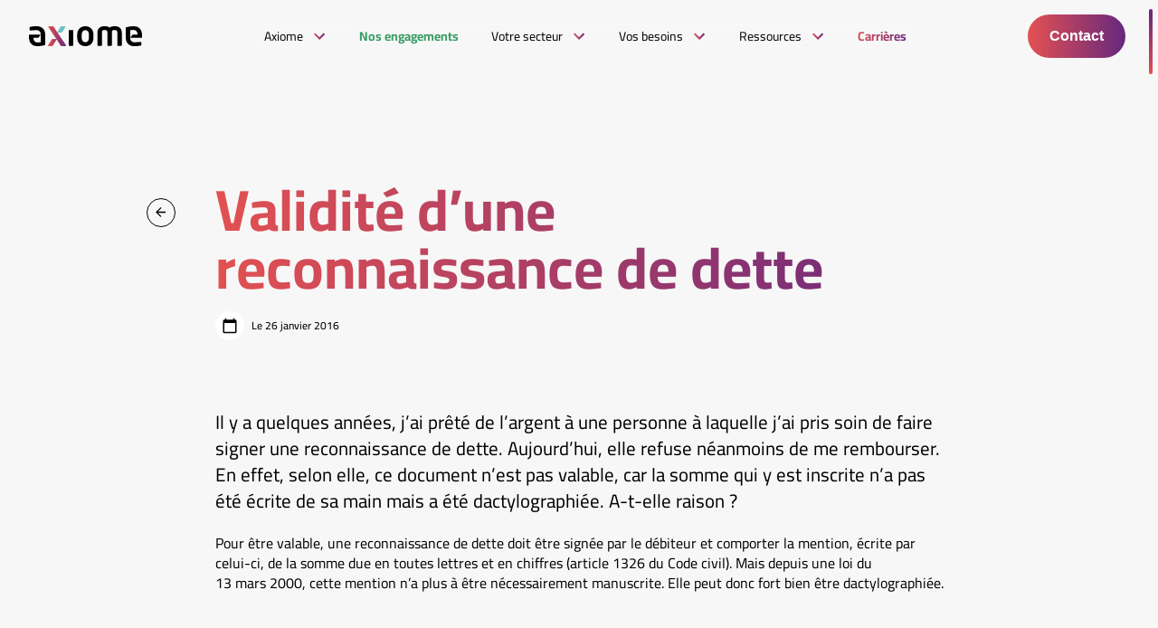

--- FILE ---
content_type: text/html; charset=UTF-8
request_url: https://axiomeassocies.fr/article/validite-dune-reconnaissance-de-dette/
body_size: 15593
content:

<!doctype html>
<html class="no-js" lang="fr-FR">
<head>
    <meta charset="UTF-8" />
    <link rel="stylesheet" href="https://axiomeassocies.fr/app/themes/ikuzo-starter/style.css" type="text/css" media="screen" />
    <meta http-equiv="Content-Type" content="text/html; charset=UTF-8" />
    <meta http-equiv="X-UA-Compatible" content="IE=edge">
    <meta name="viewport" content="width=device-width, initial-scale=1">

    <link rel="apple-touch-icon" sizes="180x180" href="https://axiomeassocies.fr/app/themes/ikuzo-starter/assets/favicon/apple-touch-icon.png">
    <link rel="icon" type="image/png" sizes="32x32" href="https://axiomeassocies.fr/app/themes/ikuzo-starter/assets/favicon/favicon-32x32.png">
    <link rel="icon" type="image/png" sizes="16x16" href="https://axiomeassocies.fr/app/themes/ikuzo-starter/assets/favicon/favicon-16x16.png">
    <link rel="manifest" href="https://axiomeassocies.fr/app/themes/ikuzo-starter/assets/favicon/site.webmanifest">
    <link rel="mask-icon" href="https://axiomeassocies.fr/app/themes/ikuzo-starter/assets/favicon/safari-pinned-tab.svg" color="#5bbad5">
    <link rel="shortcut icon" href="https://axiomeassocies.fr/app/themes/ikuzo-starter/assets/favicon/favicon.ico">
    <meta name="msapplication-TileColor" content="#da532c">
    <meta name="msapplication-config" content="https://axiomeassocies.fr/app/themes/ikuzo-starter/assets/favicon/browserconfig.xml">

    <meta name='robots' content='noindex, nofollow' />

	<!-- This site is optimized with the Yoast SEO plugin v23.3 - https://yoast.com/wordpress/plugins/seo/ -->
	<title>Validité d’une reconnaissance de dette - Axiome Associés</title>
	<meta property="og:locale" content="fr_FR" />
	<meta property="og:type" content="article" />
	<meta property="og:title" content="Validité d’une reconnaissance de dette - Axiome Associés" />
	<meta property="og:description" content="Il y a quelques années, j’ai prêté de l’argent à une personne à laquelle j’ai pris soin de faire signer une reconnaissance de dette. Aujourd’hui, elle refuse néanmoins de me rembourser. En effet, selon elle, ce document n’est pas valable, car la somme qui y est inscrite n’a pas été écrite de sa main mais a été dactylographiée. A-t-elle raison ?" />
	<meta property="og:url" content="https://axiomeassocies.fr/article/validite-dune-reconnaissance-de-dette/" />
	<meta property="og:site_name" content="Axiome Associés" />
	<meta property="article:publisher" content="https://www.facebook.com/groupeaxiomeassocies/" />
	<meta property="article:modified_time" content="2025-07-04T10:08:39+00:00" />
	<meta name="twitter:card" content="summary_large_image" />
	<meta name="twitter:site" content="@axiomeassocies" />
	<script type="application/ld+json" class="yoast-schema-graph">{"@context":"https://schema.org","@graph":[{"@type":"WebPage","@id":"https://axiomeassocies.fr/article/validite-dune-reconnaissance-de-dette/","url":"https://axiomeassocies.fr/article/validite-dune-reconnaissance-de-dette/","name":"Validité d’une reconnaissance de dette - Axiome Associés","isPartOf":{"@id":"https://axiomeassocies.fr/#website"},"datePublished":"2016-01-26T15:30:00+00:00","dateModified":"2025-07-04T10:08:39+00:00","breadcrumb":{"@id":"https://axiomeassocies.fr/article/validite-dune-reconnaissance-de-dette/#breadcrumb"},"inLanguage":"fr-FR","potentialAction":[{"@type":"ReadAction","target":["https://axiomeassocies.fr/article/validite-dune-reconnaissance-de-dette/"]}]},{"@type":"BreadcrumbList","@id":"https://axiomeassocies.fr/article/validite-dune-reconnaissance-de-dette/#breadcrumb","itemListElement":[{"@type":"ListItem","position":1,"name":"Accueil","item":"https://axiomeassocies.fr/"},{"@type":"ListItem","position":2,"name":"Ressources","item":"/ressources"},{"@type":"ListItem","position":3,"name":"Veille métier","item":"/ressources/veille-metier"},{"@type":"ListItem","position":4,"name":"Validité d’une reconnaissance de dette"}]},{"@type":"WebSite","@id":"https://axiomeassocies.fr/#website","url":"https://axiomeassocies.fr/","name":"Axiome Associés","description":"Experts comptables Audit Avignon Montpellier Nimes Perpignan Béziers","publisher":{"@id":"https://axiomeassocies.fr/#organization"},"potentialAction":[{"@type":"SearchAction","target":{"@type":"EntryPoint","urlTemplate":"https://axiomeassocies.fr/?s={search_term_string}"},"query-input":"required name=search_term_string"}],"inLanguage":"fr-FR"},{"@type":"Organization","@id":"https://axiomeassocies.fr/#organization","name":"Axiome Associés","url":"https://axiomeassocies.fr/","logo":{"@type":"ImageObject","inLanguage":"fr-FR","@id":"https://axiomeassocies.fr/#/schema/logo/image/","url":"https://axiomeassocies.fr/app/uploads/2023/01/logo-axiome-associes.jpg","contentUrl":"https://axiomeassocies.fr/app/uploads/2023/01/logo-axiome-associes.jpg","width":1000,"height":270,"caption":"Axiome Associés"},"image":{"@id":"https://axiomeassocies.fr/#/schema/logo/image/"},"sameAs":["https://www.facebook.com/groupeaxiomeassocies/","https://x.com/axiomeassocies","https://www.linkedin.com/company/axiome-associes/","https://www.instagram.com/axiome_associes/"]}]}</script>
	<!-- / Yoast SEO plugin. -->


<link rel="alternate" type="application/rss+xml" title="Axiome Associés &raquo; Flux" href="https://axiomeassocies.fr/feed/" />
<link rel="alternate" type="application/rss+xml" title="Axiome Associés &raquo; Flux des commentaires" href="https://axiomeassocies.fr/comments/feed/" />
<script type="text/javascript">
/* <![CDATA[ */
window._wpemojiSettings = {"baseUrl":"https:\/\/s.w.org\/images\/core\/emoji\/15.0.3\/72x72\/","ext":".png","svgUrl":"https:\/\/s.w.org\/images\/core\/emoji\/15.0.3\/svg\/","svgExt":".svg","source":{"concatemoji":"https:\/\/axiomeassocies.fr\/wp\/wp-includes\/js\/wp-emoji-release.min.js"}};
/*! This file is auto-generated */
!function(i,n){var o,s,e;function c(e){try{var t={supportTests:e,timestamp:(new Date).valueOf()};sessionStorage.setItem(o,JSON.stringify(t))}catch(e){}}function p(e,t,n){e.clearRect(0,0,e.canvas.width,e.canvas.height),e.fillText(t,0,0);var t=new Uint32Array(e.getImageData(0,0,e.canvas.width,e.canvas.height).data),r=(e.clearRect(0,0,e.canvas.width,e.canvas.height),e.fillText(n,0,0),new Uint32Array(e.getImageData(0,0,e.canvas.width,e.canvas.height).data));return t.every(function(e,t){return e===r[t]})}function u(e,t,n){switch(t){case"flag":return n(e,"\ud83c\udff3\ufe0f\u200d\u26a7\ufe0f","\ud83c\udff3\ufe0f\u200b\u26a7\ufe0f")?!1:!n(e,"\ud83c\uddfa\ud83c\uddf3","\ud83c\uddfa\u200b\ud83c\uddf3")&&!n(e,"\ud83c\udff4\udb40\udc67\udb40\udc62\udb40\udc65\udb40\udc6e\udb40\udc67\udb40\udc7f","\ud83c\udff4\u200b\udb40\udc67\u200b\udb40\udc62\u200b\udb40\udc65\u200b\udb40\udc6e\u200b\udb40\udc67\u200b\udb40\udc7f");case"emoji":return!n(e,"\ud83d\udc26\u200d\u2b1b","\ud83d\udc26\u200b\u2b1b")}return!1}function f(e,t,n){var r="undefined"!=typeof WorkerGlobalScope&&self instanceof WorkerGlobalScope?new OffscreenCanvas(300,150):i.createElement("canvas"),a=r.getContext("2d",{willReadFrequently:!0}),o=(a.textBaseline="top",a.font="600 32px Arial",{});return e.forEach(function(e){o[e]=t(a,e,n)}),o}function t(e){var t=i.createElement("script");t.src=e,t.defer=!0,i.head.appendChild(t)}"undefined"!=typeof Promise&&(o="wpEmojiSettingsSupports",s=["flag","emoji"],n.supports={everything:!0,everythingExceptFlag:!0},e=new Promise(function(e){i.addEventListener("DOMContentLoaded",e,{once:!0})}),new Promise(function(t){var n=function(){try{var e=JSON.parse(sessionStorage.getItem(o));if("object"==typeof e&&"number"==typeof e.timestamp&&(new Date).valueOf()<e.timestamp+604800&&"object"==typeof e.supportTests)return e.supportTests}catch(e){}return null}();if(!n){if("undefined"!=typeof Worker&&"undefined"!=typeof OffscreenCanvas&&"undefined"!=typeof URL&&URL.createObjectURL&&"undefined"!=typeof Blob)try{var e="postMessage("+f.toString()+"("+[JSON.stringify(s),u.toString(),p.toString()].join(",")+"));",r=new Blob([e],{type:"text/javascript"}),a=new Worker(URL.createObjectURL(r),{name:"wpTestEmojiSupports"});return void(a.onmessage=function(e){c(n=e.data),a.terminate(),t(n)})}catch(e){}c(n=f(s,u,p))}t(n)}).then(function(e){for(var t in e)n.supports[t]=e[t],n.supports.everything=n.supports.everything&&n.supports[t],"flag"!==t&&(n.supports.everythingExceptFlag=n.supports.everythingExceptFlag&&n.supports[t]);n.supports.everythingExceptFlag=n.supports.everythingExceptFlag&&!n.supports.flag,n.DOMReady=!1,n.readyCallback=function(){n.DOMReady=!0}}).then(function(){return e}).then(function(){var e;n.supports.everything||(n.readyCallback(),(e=n.source||{}).concatemoji?t(e.concatemoji):e.wpemoji&&e.twemoji&&(t(e.twemoji),t(e.wpemoji)))}))}((window,document),window._wpemojiSettings);
/* ]]> */
</script>
<style id='wp-emoji-styles-inline-css' type='text/css'>

	img.wp-smiley, img.emoji {
		display: inline !important;
		border: none !important;
		box-shadow: none !important;
		height: 1em !important;
		width: 1em !important;
		margin: 0 0.07em !important;
		vertical-align: -0.1em !important;
		background: none !important;
		padding: 0 !important;
	}
</style>
<link rel='stylesheet' id='wp-block-library-css' href='https://axiomeassocies.fr/wp/wp-includes/css/dist/block-library/style.min.css' type='text/css' media='all' />
<style id='global-styles-inline-css' type='text/css'>
:root{--wp--preset--aspect-ratio--square: 1;--wp--preset--aspect-ratio--4-3: 4/3;--wp--preset--aspect-ratio--3-4: 3/4;--wp--preset--aspect-ratio--3-2: 3/2;--wp--preset--aspect-ratio--2-3: 2/3;--wp--preset--aspect-ratio--16-9: 16/9;--wp--preset--aspect-ratio--9-16: 9/16;--wp--preset--color--black: #000000;--wp--preset--color--cyan-bluish-gray: #abb8c3;--wp--preset--color--white: #ffffff;--wp--preset--color--pale-pink: #f78da7;--wp--preset--color--vivid-red: #cf2e2e;--wp--preset--color--luminous-vivid-orange: #ff6900;--wp--preset--color--luminous-vivid-amber: #fcb900;--wp--preset--color--light-green-cyan: #7bdcb5;--wp--preset--color--vivid-green-cyan: #00d084;--wp--preset--color--pale-cyan-blue: #8ed1fc;--wp--preset--color--vivid-cyan-blue: #0693e3;--wp--preset--color--vivid-purple: #9b51e0;--wp--preset--color--primary: #E6B600;--wp--preset--color--secondary: #CC8E02;--wp--preset--color--greydark: #211F1F;--wp--preset--color--grey: #999999;--wp--preset--color--greylight: #E6E1DB;--wp--preset--gradient--vivid-cyan-blue-to-vivid-purple: linear-gradient(135deg,rgba(6,147,227,1) 0%,rgb(155,81,224) 100%);--wp--preset--gradient--light-green-cyan-to-vivid-green-cyan: linear-gradient(135deg,rgb(122,220,180) 0%,rgb(0,208,130) 100%);--wp--preset--gradient--luminous-vivid-amber-to-luminous-vivid-orange: linear-gradient(135deg,rgba(252,185,0,1) 0%,rgba(255,105,0,1) 100%);--wp--preset--gradient--luminous-vivid-orange-to-vivid-red: linear-gradient(135deg,rgba(255,105,0,1) 0%,rgb(207,46,46) 100%);--wp--preset--gradient--very-light-gray-to-cyan-bluish-gray: linear-gradient(135deg,rgb(238,238,238) 0%,rgb(169,184,195) 100%);--wp--preset--gradient--cool-to-warm-spectrum: linear-gradient(135deg,rgb(74,234,220) 0%,rgb(151,120,209) 20%,rgb(207,42,186) 40%,rgb(238,44,130) 60%,rgb(251,105,98) 80%,rgb(254,248,76) 100%);--wp--preset--gradient--blush-light-purple: linear-gradient(135deg,rgb(255,206,236) 0%,rgb(152,150,240) 100%);--wp--preset--gradient--blush-bordeaux: linear-gradient(135deg,rgb(254,205,165) 0%,rgb(254,45,45) 50%,rgb(107,0,62) 100%);--wp--preset--gradient--luminous-dusk: linear-gradient(135deg,rgb(255,203,112) 0%,rgb(199,81,192) 50%,rgb(65,88,208) 100%);--wp--preset--gradient--pale-ocean: linear-gradient(135deg,rgb(255,245,203) 0%,rgb(182,227,212) 50%,rgb(51,167,181) 100%);--wp--preset--gradient--electric-grass: linear-gradient(135deg,rgb(202,248,128) 0%,rgb(113,206,126) 100%);--wp--preset--gradient--midnight: linear-gradient(135deg,rgb(2,3,129) 0%,rgb(40,116,252) 100%);--wp--preset--font-size--small: 0.8em;--wp--preset--font-size--medium: 1.3em;--wp--preset--font-size--large: 1.6em;--wp--preset--font-size--x-large: 42px;--wp--preset--font-size--normal: 1em;--wp--preset--spacing--20: 0.44rem;--wp--preset--spacing--30: 0.67rem;--wp--preset--spacing--40: 1rem;--wp--preset--spacing--50: 1.5rem;--wp--preset--spacing--60: 2.25rem;--wp--preset--spacing--70: 3.38rem;--wp--preset--spacing--80: 5.06rem;--wp--preset--shadow--natural: 6px 6px 9px rgba(0, 0, 0, 0.2);--wp--preset--shadow--deep: 12px 12px 50px rgba(0, 0, 0, 0.4);--wp--preset--shadow--sharp: 6px 6px 0px rgba(0, 0, 0, 0.2);--wp--preset--shadow--outlined: 6px 6px 0px -3px rgba(255, 255, 255, 1), 6px 6px rgba(0, 0, 0, 1);--wp--preset--shadow--crisp: 6px 6px 0px rgba(0, 0, 0, 1);}:root { --wp--style--global--content-size: 1320px;--wp--style--global--wide-size: 1320px; }:where(body) { margin: 0; }.wp-site-blocks > .alignleft { float: left; margin-right: 2em; }.wp-site-blocks > .alignright { float: right; margin-left: 2em; }.wp-site-blocks > .aligncenter { justify-content: center; margin-left: auto; margin-right: auto; }:where(.is-layout-flex){gap: 0.5em;}:where(.is-layout-grid){gap: 0.5em;}.is-layout-flow > .alignleft{float: left;margin-inline-start: 0;margin-inline-end: 2em;}.is-layout-flow > .alignright{float: right;margin-inline-start: 2em;margin-inline-end: 0;}.is-layout-flow > .aligncenter{margin-left: auto !important;margin-right: auto !important;}.is-layout-constrained > .alignleft{float: left;margin-inline-start: 0;margin-inline-end: 2em;}.is-layout-constrained > .alignright{float: right;margin-inline-start: 2em;margin-inline-end: 0;}.is-layout-constrained > .aligncenter{margin-left: auto !important;margin-right: auto !important;}.is-layout-constrained > :where(:not(.alignleft):not(.alignright):not(.alignfull)){max-width: var(--wp--style--global--content-size);margin-left: auto !important;margin-right: auto !important;}.is-layout-constrained > .alignwide{max-width: var(--wp--style--global--wide-size);}body .is-layout-flex{display: flex;}.is-layout-flex{flex-wrap: wrap;align-items: center;}.is-layout-flex > :is(*, div){margin: 0;}body .is-layout-grid{display: grid;}.is-layout-grid > :is(*, div){margin: 0;}:root :where(body){padding-top: 0px;padding-right: 0px;padding-bottom: 0px;padding-left: 0px;}a:where(:not(.wp-element-button)){text-decoration: underline;}:root :where(.wp-element-button, .wp-block-button__link){background-color: #32373c;border-width: 0;color: #fff;font-family: inherit;font-size: inherit;line-height: inherit;padding: calc(0.667em + 2px) calc(1.333em + 2px);text-decoration: none;}.has-black-color{color: var(--wp--preset--color--black) !important;}.has-cyan-bluish-gray-color{color: var(--wp--preset--color--cyan-bluish-gray) !important;}.has-white-color{color: var(--wp--preset--color--white) !important;}.has-pale-pink-color{color: var(--wp--preset--color--pale-pink) !important;}.has-vivid-red-color{color: var(--wp--preset--color--vivid-red) !important;}.has-luminous-vivid-orange-color{color: var(--wp--preset--color--luminous-vivid-orange) !important;}.has-luminous-vivid-amber-color{color: var(--wp--preset--color--luminous-vivid-amber) !important;}.has-light-green-cyan-color{color: var(--wp--preset--color--light-green-cyan) !important;}.has-vivid-green-cyan-color{color: var(--wp--preset--color--vivid-green-cyan) !important;}.has-pale-cyan-blue-color{color: var(--wp--preset--color--pale-cyan-blue) !important;}.has-vivid-cyan-blue-color{color: var(--wp--preset--color--vivid-cyan-blue) !important;}.has-vivid-purple-color{color: var(--wp--preset--color--vivid-purple) !important;}.has-primary-color{color: var(--wp--preset--color--primary) !important;}.has-secondary-color{color: var(--wp--preset--color--secondary) !important;}.has-greydark-color{color: var(--wp--preset--color--greydark) !important;}.has-grey-color{color: var(--wp--preset--color--grey) !important;}.has-greylight-color{color: var(--wp--preset--color--greylight) !important;}.has-black-background-color{background-color: var(--wp--preset--color--black) !important;}.has-cyan-bluish-gray-background-color{background-color: var(--wp--preset--color--cyan-bluish-gray) !important;}.has-white-background-color{background-color: var(--wp--preset--color--white) !important;}.has-pale-pink-background-color{background-color: var(--wp--preset--color--pale-pink) !important;}.has-vivid-red-background-color{background-color: var(--wp--preset--color--vivid-red) !important;}.has-luminous-vivid-orange-background-color{background-color: var(--wp--preset--color--luminous-vivid-orange) !important;}.has-luminous-vivid-amber-background-color{background-color: var(--wp--preset--color--luminous-vivid-amber) !important;}.has-light-green-cyan-background-color{background-color: var(--wp--preset--color--light-green-cyan) !important;}.has-vivid-green-cyan-background-color{background-color: var(--wp--preset--color--vivid-green-cyan) !important;}.has-pale-cyan-blue-background-color{background-color: var(--wp--preset--color--pale-cyan-blue) !important;}.has-vivid-cyan-blue-background-color{background-color: var(--wp--preset--color--vivid-cyan-blue) !important;}.has-vivid-purple-background-color{background-color: var(--wp--preset--color--vivid-purple) !important;}.has-primary-background-color{background-color: var(--wp--preset--color--primary) !important;}.has-secondary-background-color{background-color: var(--wp--preset--color--secondary) !important;}.has-greydark-background-color{background-color: var(--wp--preset--color--greydark) !important;}.has-grey-background-color{background-color: var(--wp--preset--color--grey) !important;}.has-greylight-background-color{background-color: var(--wp--preset--color--greylight) !important;}.has-black-border-color{border-color: var(--wp--preset--color--black) !important;}.has-cyan-bluish-gray-border-color{border-color: var(--wp--preset--color--cyan-bluish-gray) !important;}.has-white-border-color{border-color: var(--wp--preset--color--white) !important;}.has-pale-pink-border-color{border-color: var(--wp--preset--color--pale-pink) !important;}.has-vivid-red-border-color{border-color: var(--wp--preset--color--vivid-red) !important;}.has-luminous-vivid-orange-border-color{border-color: var(--wp--preset--color--luminous-vivid-orange) !important;}.has-luminous-vivid-amber-border-color{border-color: var(--wp--preset--color--luminous-vivid-amber) !important;}.has-light-green-cyan-border-color{border-color: var(--wp--preset--color--light-green-cyan) !important;}.has-vivid-green-cyan-border-color{border-color: var(--wp--preset--color--vivid-green-cyan) !important;}.has-pale-cyan-blue-border-color{border-color: var(--wp--preset--color--pale-cyan-blue) !important;}.has-vivid-cyan-blue-border-color{border-color: var(--wp--preset--color--vivid-cyan-blue) !important;}.has-vivid-purple-border-color{border-color: var(--wp--preset--color--vivid-purple) !important;}.has-primary-border-color{border-color: var(--wp--preset--color--primary) !important;}.has-secondary-border-color{border-color: var(--wp--preset--color--secondary) !important;}.has-greydark-border-color{border-color: var(--wp--preset--color--greydark) !important;}.has-grey-border-color{border-color: var(--wp--preset--color--grey) !important;}.has-greylight-border-color{border-color: var(--wp--preset--color--greylight) !important;}.has-vivid-cyan-blue-to-vivid-purple-gradient-background{background: var(--wp--preset--gradient--vivid-cyan-blue-to-vivid-purple) !important;}.has-light-green-cyan-to-vivid-green-cyan-gradient-background{background: var(--wp--preset--gradient--light-green-cyan-to-vivid-green-cyan) !important;}.has-luminous-vivid-amber-to-luminous-vivid-orange-gradient-background{background: var(--wp--preset--gradient--luminous-vivid-amber-to-luminous-vivid-orange) !important;}.has-luminous-vivid-orange-to-vivid-red-gradient-background{background: var(--wp--preset--gradient--luminous-vivid-orange-to-vivid-red) !important;}.has-very-light-gray-to-cyan-bluish-gray-gradient-background{background: var(--wp--preset--gradient--very-light-gray-to-cyan-bluish-gray) !important;}.has-cool-to-warm-spectrum-gradient-background{background: var(--wp--preset--gradient--cool-to-warm-spectrum) !important;}.has-blush-light-purple-gradient-background{background: var(--wp--preset--gradient--blush-light-purple) !important;}.has-blush-bordeaux-gradient-background{background: var(--wp--preset--gradient--blush-bordeaux) !important;}.has-luminous-dusk-gradient-background{background: var(--wp--preset--gradient--luminous-dusk) !important;}.has-pale-ocean-gradient-background{background: var(--wp--preset--gradient--pale-ocean) !important;}.has-electric-grass-gradient-background{background: var(--wp--preset--gradient--electric-grass) !important;}.has-midnight-gradient-background{background: var(--wp--preset--gradient--midnight) !important;}.has-small-font-size{font-size: var(--wp--preset--font-size--small) !important;}.has-medium-font-size{font-size: var(--wp--preset--font-size--medium) !important;}.has-large-font-size{font-size: var(--wp--preset--font-size--large) !important;}.has-x-large-font-size{font-size: var(--wp--preset--font-size--x-large) !important;}.has-normal-font-size{font-size: var(--wp--preset--font-size--normal) !important;}
:where(.wp-block-post-template.is-layout-flex){gap: 1.25em;}:where(.wp-block-post-template.is-layout-grid){gap: 1.25em;}
:where(.wp-block-columns.is-layout-flex){gap: 2em;}:where(.wp-block-columns.is-layout-grid){gap: 2em;}
:root :where(.wp-block-pullquote){font-size: 1.5em;line-height: 1.6;}
</style>
<link rel='stylesheet' id='style-css' href='https://axiomeassocies.fr/app/themes/ikuzo-starter/build/app.css?ver=1.0.12' type='text/css' media='all' />
<link rel='stylesheet' id='wp_mailjet_form_builder_widget-widget-front-styles-css' href='https://axiomeassocies.fr/app/plugins/mailjet-for-wordpress/src/widgetformbuilder/css/front-widget.css' type='text/css' media='all' />
<script type="text/javascript" src="https://axiomeassocies.fr/wp/wp-includes/js/jquery/jquery.min.js" id="jquery-core-js"></script>
<script type="text/javascript" src="https://axiomeassocies.fr/wp/wp-includes/js/jquery/jquery-migrate.min.js" id="jquery-migrate-js"></script>
<link rel="https://api.w.org/" href="https://axiomeassocies.fr/wp-json/" /><link rel="alternate" title="JSON" type="application/json" href="https://axiomeassocies.fr/wp-json/wp/v2/article/7023" /><link rel="EditURI" type="application/rsd+xml" title="RSD" href="https://axiomeassocies.fr/wp/xmlrpc.php?rsd" />
<link rel='shortlink' href='https://axiomeassocies.fr/?p=7023' />
<link rel="alternate" title="oEmbed (JSON)" type="application/json+oembed" href="https://axiomeassocies.fr/wp-json/oembed/1.0/embed?url=https%3A%2F%2Faxiomeassocies.fr%2Farticle%2Fvalidite-dune-reconnaissance-de-dette%2F" />
<link rel="alternate" title="oEmbed (XML)" type="text/xml+oembed" href="https://axiomeassocies.fr/wp-json/oembed/1.0/embed?url=https%3A%2F%2Faxiomeassocies.fr%2Farticle%2Fvalidite-dune-reconnaissance-de-dette%2F&#038;format=xml" />


	<!-- Google Tag Manager -->
	<script>(function(w,d,s,l,i){w[l]=w[l]||[];w[l].push({'gtm.start':
					new Date().getTime(),event:'gtm.js'});var f=d.getElementsByTagName(s)[0],
				j=d.createElement(s),dl=l!='dataLayer'?'&l='+l:'';j.async=true;j.src=
				'https://www.googletagmanager.com/gtm.js?id='+i+dl;f.parentNode.insertBefore(j,f);
		})(window,document,'script','dataLayer','GTM-TB94T8S');</script>
	<!-- End Google Tag Manager -->

			</head>

<script>document.documentElement.classList.add('js'); document.documentElement.classList.remove('no-js');</script>

	<body class="article-template-default single single-article postid-7023 wp-embed-responsive " data-template="base.twig">
		<!-- Google Tag Manager (noscript) -->
		<noscript><iframe src="https://www.googletagmanager.com/ns.html?id=GTM-TB94T8S"
						  height="0" width="0" style="display:none;visibility:hidden"></iframe></noscript>
		<!-- End Google Tag Manager (noscript) -->

		<header class="navbar ">
			<div class="navbar-inner">
				<a class="navbar-logo" href="https://axiomeassocies.fr">
					<img src="https://axiomeassocies.fr/app/themes/ikuzo-starter/assets/images/logo.svg" alt="Axiome Associés">
					<img src="https://axiomeassocies.fr/app/themes/ikuzo-starter/assets/images/logo-black.svg" alt="Axiome Associés" class="is-dark">
				</a>
				<div class="navbar-menu">
					<div class="close navbar-menu-close js-navbar-toggle"></div>
					<nav class="navbar-menu-inner">
						                        <div class="navbar-item has-dropdown is-hoverable">
                <a href="#" class="navbar-link">
                    <span>Axiome</span>
                </a>
                <div class="navbar-dropdown">
                    <div class="navbar-menu-action navbar-menu-back"></div>
                    <div class="navbar-dropdown-inner">
                                                    <a href="https://axiomeassocies.fr/accueil/qui-sommes-nous/" target="" class="navbar-dropdown-item">
                                Qui sommes-nous ?
                            </a>
                                                    <a href="https://axiomeassocies.fr/accueil/notre-promesse/" target="" class="navbar-dropdown-item">
                                Notre promesse
                            </a>
                                                    <a href="https://axiomeassocies.fr/nos-cabinets/" target="" class="navbar-dropdown-item">
                                Nos cabinets
                            </a>
                                            </div>
                </div>
            </div>
                                <a class="navbar-link is-green menu-item menu-item-type-post_type menu-item-object-page menu-item-13709" target="" href="https://axiomeassocies.fr/nos-engagements/">
                <span>Nos engagements</span>
            </a>
                                <div class="navbar-item has-dropdown is-hoverable">
                <a href="https://axiomeassocies.fr/votre-secteur/" class="navbar-link">
                    <span>Votre secteur</span>
                </a>
                <div class="navbar-dropdown">
                    <div class="navbar-menu-action navbar-menu-back"></div>
                    <div class="navbar-dropdown-inner">
                                                    <a href="https://axiomeassocies.fr/secteurs/agriculture/" target="" class="navbar-dropdown-item">
                                Agriculture
                            </a>
                                                    <a href="https://axiomeassocies.fr/secteurs/art-culture/" target="" class="navbar-dropdown-item">
                                Art &#038; Culture
                            </a>
                                                    <a href="https://axiomeassocies.fr/secteurs/commerce-distribution/" target="" class="navbar-dropdown-item">
                                Commerce &#038; Grande Distribution
                            </a>
                                                    <a href="https://axiomeassocies.fr/secteurs/sociale-solidaire/" target="" class="navbar-dropdown-item">
                                Économie Sociale &#038; Solidaire
                            </a>
                                                    <a href="https://axiomeassocies.fr/secteurs/energie/" target="" class="navbar-dropdown-item">
                                Énergie &#038; Ressources Naturelles
                            </a>
                                                    <a href="https://axiomeassocies.fr/secteurs/immobilier-construction/" target="" class="navbar-dropdown-item">
                                Immobilier &#038; BTP
                            </a>
                                                    <a href="https://axiomeassocies.fr/secteurs/sante/" target="" class="navbar-dropdown-item">
                                Santé
                            </a>
                                                    <a href="https://axiomeassocies.fr/secteurs/social-et-medico-social/" target="" class="navbar-dropdown-item">
                                Social et médico-social
                            </a>
                                                    <a href="https://axiomeassocies.fr/secteurs/tourisme-hotellerie-restauration/" target="" class="navbar-dropdown-item">
                                Tourisme, Hôtellerie &#038; Restauration
                            </a>
                                                    <a href="https://axiomeassocies.fr/secteurs/transport-logistique/" target="" class="navbar-dropdown-item">
                                Transport &#038; Logistique
                            </a>
                                            </div>
                </div>
            </div>
                                <div class="navbar-item has-dropdown is-hoverable">
                <a href="https://axiomeassocies.fr/vos-besoins/" class="navbar-link">
                    <span>Vos besoins</span>
                </a>
                <div class="navbar-dropdown">
                    <div class="navbar-menu-action navbar-menu-back"></div>
                    <div class="navbar-dropdown-inner">
                                                    <a href="https://axiomeassocies.fr/expertises/accomp-conseil/" target="" class="navbar-dropdown-item">
                                Conseils
                            </a>
                                                    <a href="https://axiomeassocies.fr/expertises/audit-com-aux-comptes/" target="" class="navbar-dropdown-item">
                                Audit &#038; Com. aux comptes
                            </a>
                                                    <a href="https://axiomeassocies.fr/expertises/expertise-comptable/" target="" class="navbar-dropdown-item">
                                Expertise comptable
                            </a>
                                                    <a href="https://axiomeassocies.fr/expertises/fiscalite/" target="" class="navbar-dropdown-item">
                                Fiscalité
                            </a>
                                                    <a href="https://axiomeassocies.fr/expertises/gestion-du-personnel/" target="" class="navbar-dropdown-item">
                                Gestion du personnel
                            </a>
                                                    <a href="https://axiomeassocies.fr/expertises/juridique/" target="" class="navbar-dropdown-item">
                                Juridique
                            </a>
                                                    <a href="https://axiomeassocies.fr/expertises/formation/" target="" class="navbar-dropdown-item">
                                Formation
                            </a>
                                            </div>
                </div>
            </div>
                                <div class="navbar-item has-dropdown is-hoverable">
                <a href="https://axiomeassocies.fr/ressources/" class="navbar-link">
                    <span>Ressources</span>
                </a>
                <div class="navbar-dropdown">
                    <div class="navbar-menu-action navbar-menu-back"></div>
                    <div class="navbar-dropdown-inner">
                                                    <a href="https://axiomeassocies.fr/ressources/les-news-par-categories/" target="" class="navbar-dropdown-item">
                                Actualités
                            </a>
                                                    <a href="https://axiomeassocies.fr/ressources/veille-metier/" target="" class="navbar-dropdown-item">
                                Veille métier
                            </a>
                                                    <a href="https://axiomeassocies.fr/ressources/flash-infos-social-medico-social/" target="" class="navbar-dropdown-item">
                                Flash infos Social Médico-Social
                            </a>
                                                    <a href="https://axiomeassocies.fr/ressources/chiffres-utiles/" target="" class="navbar-dropdown-item">
                                Chiffres utiles
                            </a>
                                                    <a href="https://axiomeassocies.fr/ressources/simulateurs/" target="" class="navbar-dropdown-item">
                                Simulateurs
                            </a>
                                                    <a href="https://axiomeassocies.fr/ressources/la-bourse/" target="" class="navbar-dropdown-item">
                                La bourse
                            </a>
                                                    <a href="https://axiomeassocies.fr/ressources/echeanciers/" target="" class="navbar-dropdown-item">
                                Échéanciers
                            </a>
                                            </div>
                </div>
            </div>
                                <a class="navbar-link has-color menu-item menu-item-type-post_type menu-item-object-page menu-item-167" target="" href="https://axiomeassocies.fr/carrieres/">
                <span>Carrières</span>
            </a>
            					</nav>
					<div class="navbar-dropdown-bg"></div>
				</div>
				<div class="navbar-buttons">
					<button class="navbar-button js-contact-popup">
						Contact
					</button>
					<button class="navbar-button js-navbar-toggle">
						Menu
					</button>
				</div>
			</div>
		</header>

		<main id="main">
			    <article class="newsdetail js-navbar-breakpoint" data-mode="dark" id="k4_7348375" data-type="question">
        <section class="section" style="padding-bottom: 0;">
            <div class="container is-small newsdetail-top">
                <a
                        class="backlink"  title="Retour"
                                                    href="https://axiomeassocies.fr/ressources/les-news-par-categories/"
                                        ></a>

                <h1 class="title is-1">Validité d’une reconnaissance de dette</h1>

                <div class="newsdetail-head">
                    <div class="newsitem-data">
                        <div class="newsitem-data-image">
                            <svg class="icon" width="18" height="18">
            <use xlink:href="https://axiomeassocies.fr/app/themes/ikuzo-starter/assets/images/svgsprite.svg#calendar"></use>
        </svg>
                        </div>
                        <div>Le 26 janvier 2016</div>
                    </div>
                </div>
            </div>
        </section>

        <section class="section">
            <div class="container is-small">
                <div class="content">
                    
                                            <p class="has-medium-font-size">Il y a quelques années, j’ai prêté de l’argent à une personne à laquelle j’ai pris soin de faire signer une reconnaissance de dette. Aujourd’hui, elle refuse néanmoins de me rembourser. En effet, selon elle, ce document n’est pas valable, car la somme qui y est inscrite n’a pas été écrite de sa main mais a été dactylographiée. A-t-elle raison ?</p>
                    
                    

      <div class="echo-section">
         <div class="echo-section-content">
            <p>Pour être valable, une reconnaissance de dette doit être signée par le débiteur et comporter la mention, écrite par celui-ci, de la somme due en toutes lettres et en chiffres (article 1326 du Code civil). Mais depuis une loi du 13 mars 2000, cette mention n’a plus à être nécessairement manuscrite. Elle peut donc fort bien être dactylographiée.</p>
         </div>
      </div>
   


                    <p class="echo-copy">
                        &copy; Les Echos Publishing 2016
                                            </p>
                </div>
            </div>
        </section>

                    <section class="section homenews is-grey-light js-navbar-breakpoint" data-mode="dark">
    <div class="container">
        <div class="homenews-title">
            <div class="suptitle" data-scroll-anim="fade" data-scroll-direction="right" data-scroll-parent="1">NEWSROOM</div><br>
            <h2 class="title is-1"
                data-scroll-anim="fade" data-scroll-direction="right" data-scroll-anim-use-percent="1" data-scroll-anim-movement="25" data-scroll-parent="1">
                Sur le même sujet
            </h2>
        </div>
        <div class="homenews-head" data-scroll-anim="fade" data-scroll-direction="right" data-scroll-anim-use-percent="1" data-scroll-anim-movement="50" data-scroll-anim-duration="1.25" data-scroll-parent="1">
            <div class="content">
                
            </div>
                    </div>
        <div class="glide js-slider" data-component="GlideSlider" data-mode="homenews" data-scroll-anim="fade" data-scroll-direction="right" data-scroll-anim-use-percent="1" data-scroll-anim-movement="80" data-scroll-anim-duration="1.5" data-scroll-parent="1">
            <div class="glide__track" data-glide-el="track">
                <div class="glide__slides">
                                                                    

<a class="newsitem glide__slide" href="https://axiomeassocies.fr/directeur-detablissement-elu-au-cse/">
	<span class="newsitem-image">
		<img width="600" height="400" src="https://axiomeassocies.fr/app/uploads/2023/01/president-cse.jpg" class="attachment-listing size-listing wp-post-image" alt="président cse" decoding="async" loading="lazy" srcset="https://axiomeassocies.fr/app/uploads/2023/01/president-cse.jpg 2000w, https://axiomeassocies.fr/app/uploads/2023/01/president-cse-900x600.jpg 900w, https://axiomeassocies.fr/app/uploads/2023/01/president-cse-1920x1281.jpg 1920w, https://axiomeassocies.fr/app/uploads/2023/01/president-cse-600x400.jpg 600w, https://axiomeassocies.fr/app/uploads/2023/01/president-cse-768x512.jpg 768w, https://axiomeassocies.fr/app/uploads/2023/01/president-cse-1536x1025.jpg 1536w" sizes="(max-width: 600px) 100vw, 600px" />
	</span>

    <span class="newsitem-body">
		            <span class="newsitem-categories">
                <span class="newsitem-category">
                    Juridique
                </span>
            </span>
        		<span class="newsitem-title">Directeur d’établissement élu au CSE ?</span>
        <span class="newsitem-excerpt">Le CSE est composé de représentants élus du personnel ainsi que de l’employeur... Tous…</span>
        <span class="newsitem-postedat">
            Le 20 janvier 2023
        </span>
                                <span class="newsitem-author newsitem-data">
                <span class="newsitem-data-image">
                                            <img width="400" height="600" src="https://axiomeassocies.fr/app/uploads/2022/12/Marc-CLOUVEL-4-400x600.jpg" class="attachment-thumbnail size-thumbnail" alt="Marc CLOUVEL, expert-comptable et commissaire aux comptes" decoding="async" loading="lazy" srcset="https://axiomeassocies.fr/app/uploads/2022/12/Marc-CLOUVEL-4-400x600.jpg 400w, https://axiomeassocies.fr/app/uploads/2022/12/Marc-CLOUVEL-4-600x900.jpg 600w, https://axiomeassocies.fr/app/uploads/2022/12/Marc-CLOUVEL-4-768x1152.jpg 768w, https://axiomeassocies.fr/app/uploads/2022/12/Marc-CLOUVEL-4.jpg 800w" sizes="(max-width: 400px) 100vw, 400px" />
                                    </span>
                <span>Marc CLOUVEL</span>
            </span>
        	</span>
</a>
                                                                    

<a class="newsitem is-article glide__slide  is-juridique " href="https://axiomeassocies.fr/article/violation-dune-clause-de-non-concurrence-par-un-agent-commercial/" rel="nofollow">
	<span class="newsitem-image">
                    <img src="/app/uploads/echos/k4_23924677.jpg" alt="" />
        	</span>

    <span class="newsitem-body">
		            <span class="newsitem-categories">
                                    <span class="newsitem-category">
                        Juridique
                    </span>
                            </span>
        		<span class="newsitem-title">Violation d’une clause de non-concurrence par un agent commercial</span>
        <span class="newsitem-excerpt">Pour pouvoir donner lieu à indemnisation, la violation d’une clause de non-concurrence par un…</span>
        <span class="newsitem-postedat">
            Le 16 janvier 2026
        </span>
	</span>
</a>
                                                                    

<a class="newsitem is-article glide__slide  is-juridique " href="https://axiomeassocies.fr/article/cession-de-parts-sociales-conditions-de-validite-dune-clause-de-non-concurrence/" rel="nofollow">
	<span class="newsitem-image">
                    <img src="/app/uploads/echos/k4_23886039.jpg" alt="" />
        	</span>

    <span class="newsitem-body">
		            <span class="newsitem-categories">
                                    <span class="newsitem-category">
                        Juridique
                    </span>
                            </span>
        		<span class="newsitem-title">Cession de parts sociales : conditions de validité d’une clause de non-concurrence</span>
        <span class="newsitem-excerpt">Une clause de non-concurrence souscrite par un associé lorsqu’il cède ses parts sociales doit…</span>
        <span class="newsitem-postedat">
            Le 12 janvier 2026
        </span>
	</span>
</a>
                                                                    

<a class="newsitem is-article glide__slide  is-juridique " href="https://axiomeassocies.fr/article/fdva-formation-certifasso-appel-a-projets-national-2026/" rel="nofollow">
	<span class="newsitem-image">
                    <img src="/app/uploads/echos/k4_23881550.jpg" alt="" />
        	</span>

    <span class="newsitem-body">
		            <span class="newsitem-categories">
                                    <span class="newsitem-category">
                        Juridique
                    </span>
                            </span>
        		<span class="newsitem-title">FDVA formation Certif’Asso : appel à projets national 2026</span>
        <span class="newsitem-excerpt">Les associations nationales qui ont obtenu l’autorisation préfectorale Certif’Asso ont jusqu’au 15 mars 2026 pour demander…</span>
        <span class="newsitem-postedat">
            Le 12 janvier 2026
        </span>
	</span>
</a>
                                                                    

<a class="newsitem is-article glide__slide  is-juridique " href="https://axiomeassocies.fr/article/effet-dune-mise-en-demeure-sur-la-prescription-dune-creance-2/" rel="nofollow">
	<span class="newsitem-image">
                    <img src="https://axiomeassocies.fr/app/themes/ikuzo-starter/assets/images/thumb-qr.png" alt="" />
        	</span>

    <span class="newsitem-body">
		            <span class="newsitem-categories">
                                    <span class="newsitem-category">
                        Juridique
                    </span>
                            </span>
        		<span class="newsitem-title">Effet d’une mise en demeure sur la prescription d’une créance</span>
        <span class="newsitem-excerpt">J’ai envoyé à un client, par lettre recommandée avec demande d’avis de réception, une…</span>
        <span class="newsitem-postedat">
            Le 12 janvier 2026
        </span>
	</span>
</a>
                                                                    

<a class="newsitem is-article glide__slide  is-juridique " href="https://axiomeassocies.fr/article/les-tarifs-des-annonces-legales-en-hausse-en-2026/" rel="nofollow">
	<span class="newsitem-image">
                    <img src="/app/uploads/echos/k4_23883339.jpg" alt="" />
        	</span>

    <span class="newsitem-body">
		            <span class="newsitem-categories">
                                    <span class="newsitem-category">
                        Juridique
                    </span>
                            </span>
        		<span class="newsitem-title">Les tarifs des annonces légales en hausse en 2026</span>
        <span class="newsitem-excerpt">En 2026, les tarifs des annonces légales facturées au caractère augmentent légèrement de même que…</span>
        <span class="newsitem-postedat">
            Le 9 janvier 2026
        </span>
	</span>
</a>
                                    </div>
            </div>
            <div class="glide__arrows is-bottom is-mobile" data-glide-el="controls" aria-hidden="true">
                <button class="glide__arrow glide__arrow--left" data-glide-dir="<" title="Précédent"></button>
                <button class="glide__arrow glide__arrow--right" data-glide-dir=">" title="Suivant"></button>
            </div>
            <div class="glide__bullets is-desktop" data-glide-el="controls[nav]" aria-hidden="true">
                                                            <button class="glide__bullet" data-glide-dir="=0"></button>
                                                                                <button class="glide__bullet" data-glide-dir="=1"></button>
                                                                                <button class="glide__bullet" data-glide-dir="=2"></button>
                                                                                <button class="glide__bullet" data-glide-dir="=3"></button>
                                                                                <button class="glide__bullet" data-glide-dir="=4"></button>
                                                                                    </div>
            <div class="glide-bg js-navbar-breakpoint" data-mode="light"></div>
        </div>
    </div>
</section>
            </article>
		</main>

					
<div class="js-navbar-breakpoint" data-mode="light"></div>

<nav class="breadcrumbs"><span><span><a href="https://axiomeassocies.fr/">Accueil</a></span>  <span><a href="/ressources">Ressources</a></span>  <span><a href="/ressources/veille-metier">Veille métier</a></span>  <span class="breadcrumb_last" aria-current="page">Validité d’une reconnaissance de dette</span></span></nav>

<footer class="footer">
    <div class="section">
        <div class="container">
            <div class="footer-top">
                <div class="footer-col">
                    <div class="footer-text">Nous vous accompagnons dans le développement de votre activité.</div>
                    <h2 class="footer-title">Suivez-nous</h2>
                    <div class="sociallinks">
                                                    <a href="https://www.facebook.com/groupeaxiomeassocies/" class="sociallinks-item" target="_blank">
                                <span class="sociallinks-item-border"></span>
                                <svg class="icon" width="20" height="20">
            <use xlink:href="https://axiomeassocies.fr/app/themes/ikuzo-starter/assets/images/svgsprite.svg#facebook"></use>
        </svg>
                            </a>
                                                    <a href="https://www.instagram.com/axiome_associes/" class="sociallinks-item" target="_blank">
                                <span class="sociallinks-item-border"></span>
                                <svg class="icon" width="20" height="20">
            <use xlink:href="https://axiomeassocies.fr/app/themes/ikuzo-starter/assets/images/svgsprite.svg#instagram"></use>
        </svg>
                            </a>
                                                    <a href="https://www.linkedin.com/company/9344774" class="sociallinks-item" target="_blank">
                                <span class="sociallinks-item-border"></span>
                                <svg class="icon" width="20" height="20">
            <use xlink:href="https://axiomeassocies.fr/app/themes/ikuzo-starter/assets/images/svgsprite.svg#linkedin"></use>
        </svg>
                            </a>
                                                    <a href="https://twitter.com/axiomeassocies" class="sociallinks-item" target="_blank">
                                <span class="sociallinks-item-border"></span>
                                <svg class="icon" width="20" height="20">
            <use xlink:href="https://axiomeassocies.fr/app/themes/ikuzo-starter/assets/images/svgsprite.svg#twitter"></use>
        </svg>
                            </a>
                                                    <a href="https://www.youtube.com/channel/UCOqFCNXe_LJxcClyT3_lrMQ?view_as=subscriber" class="sociallinks-item" target="_blank">
                                <span class="sociallinks-item-border"></span>
                                <svg class="icon" width="20" height="20">
            <use xlink:href="https://axiomeassocies.fr/app/themes/ikuzo-starter/assets/images/svgsprite.svg#youtube"></use>
        </svg>
                            </a>
                                            </div>
                </div>
                <div class="footer-col">
                    <h2 class="footer-title">Accès rapide</h2>
                    <div class="footer-menu has-two-cols">
                                                    <a class="footer-menu-item" href="https://axiomeassocies.fr/accueil/qui-sommes-nous/" target="">Qui sommes-nous ?</a>
                                                    <a class="footer-menu-item" href="https://axiomeassocies.fr/nos-cabinets/" target="">Nos cabinets</a>
                                                    <a class="footer-menu-item" href="https://axiomeassocies.fr/votre-secteur/" target="">Votre secteur</a>
                                                    <a class="footer-menu-item" href="https://axiomeassocies.fr/carrieres/" target="">Carrières</a>
                                                    <a class="footer-menu-item" href="https://axiomeassocies.fr/vos-besoins/" target="">Vos besoins</a>
                                                    <a class="footer-menu-item" href="https://axiomeassocies.fr/les-news-par-categories/" target="">Actualités</a>
                                            </div>
                </div>
                <div class="footer-col">
                    <h2 class="footer-title">Outils</h2>
                    <div class="footer-menu">
                                                    <a class="footer-menu-item" href="https://my.axiomeassocies.fr/auth/login" target="_blank">My axiome</a>
                                                    <a class="footer-menu-item" href="https://my.difference.tm.fr/ng/app/wall" target="_blank">Espace groupe My Différence</a>
                                                    <a class="footer-menu-item" href="https://axiomeassocies.fr/application-axiome/" target="">Application Axiome</a>
                                                    <a class="footer-menu-item" href="https://alpha.axiomeassocies.fr/iSuiteExpert/Connexion?cnx=CNX&cab=ALPHA" target="_blank">iSuite Axiome Alpha</a>
                                                    <a class="footer-menu-item" href="https://provence.axiomeassocies.fr/iSuiteExpert/Connexion" target="">iSuite Axiome Provence</a>
                                                    <a class="footer-menu-item" href="https://app.recouvrer.fr/difference/axiome" target="">Recouvrer.fr</a>
                                            </div>
                </div>
            </div>
            <div class="footer-labels">
                                    <div class="footer-label">
                        <div class="footer-label-body content is-white">
                            <p>Cette année 2024 nous voit une fois de plus labellisé Best Workplace Experience &amp; Best Trainee Experience par <strong><a href="https://speaknact.fr/avis-entreprise/2431-axiome-associes/salaries" target="_blank" rel="noopener">Speak &amp; Act</a></strong>, le site d’évaluation d’organismes privés &amp; publics.</p>
<p><strong><a href="https://axiomeassocies.fr/carrieres/">RDV ici</a></strong> pour en savoir plus sur nos labels.</p>

                        </div>
                                                    <div class="footer-label-images">
                                                                    <img width="84" height="64" src="https://axiomeassocies.fr/app/uploads/2022/11/image-1.png" class="attachment-thumbnail size-thumbnail" alt="Speak &amp; Act" decoding="async" loading="lazy" />
                                                                    <img width="84" height="64" src="https://axiomeassocies.fr/app/uploads/2022/11/image-2.png" class="attachment-thumbnail size-thumbnail" alt="Speak &amp; Act" decoding="async" loading="lazy" />
                                                            </div>
                                            </div>
                                    <div class="footer-label">
                        <div class="footer-label-body content is-white">
                            <p>Axiome Associés est certifié Afaq ISO 9001 par Afnor Certification, ce qui signifie que nous avons instauré une culture client qui favorise l’innovation.<br />
Nous faisons aussi partie du groupement national de cabinets d’expertise comptable <a href="https://difference.tm.fr/" target="_blank" rel="noopener"><strong>Différence</strong></a>.</p>

                        </div>
                                                    <div class="footer-label-images">
                                                                    <img width="70" height="64" src="https://axiomeassocies.fr/app/uploads/2022/11/afaq.png" class="attachment-thumbnail size-thumbnail" alt="afaq iso 9001" decoding="async" loading="lazy" />
                                                                    <img width="74" height="64" src="https://axiomeassocies.fr/app/uploads/2022/11/difference.png" class="attachment-thumbnail size-thumbnail" alt="Difference" decoding="async" loading="lazy" />
                                                            </div>
                                            </div>
                            </div>
            <div class="footer-logo">
                <img src="https://axiomeassocies.fr/app/themes/ikuzo-starter/assets/images/logo-footer.svg" alt="Axiome" width="1010" height="138">
            </div>
        </div>
    </div>
    <div class="footer-bottom">
        <div class="footer-bottom-menu">
            <span>© 2026 Axiome</span>
                            <a href="https://axiomeassocies.fr/donnees-personnelles/" target="">Données personnelles</a>
                            <a href="https://axiomeassocies.fr/mentions-legales/" target="">Mentions légales</a>
                    </div>
        <a href="https://justhappiness.fr" class="footer-madeby" target="_blank">
            <img src="https://axiomeassocies.fr/app/themes/ikuzo-starter/assets/images/madeby.svg" alt="" width="118" height="24">
        </a>
    </div>
</footer>

<div class="scrollbar">
    <div class="scrollbar-inner"></div>
</div>

<div class="modal" id="modal-secteur" role="dialog" aria-modal="true" aria-labelledby="modal-secteur-title">
    <div class="modal-inner" data-simplebar>
        <button class="close modal-close" title="Fermer"></button>
        <div class="modal-body">
            <div class="modal-head" id="modal-secteur-title">
                <div class="modal-title">Vous travaillez dans</div>
                <div class="modal-subtitle">Selectionnez votre secteur d’activité.</div>
            </div>
            <div class="form-control form-radio">
                                    <label class="form-radio-option" for="secteur-agriculture">
                        <input type="radio" name="secteur" value="agriculture" id="secteur-agriculture">
                        <span>Agriculture</span>
                    </label>
                                    <label class="form-radio-option" for="secteur-art-culture">
                        <input type="radio" name="secteur" value="art-culture" id="secteur-art-culture">
                        <span>Art & Culture</span>
                    </label>
                                    <label class="form-radio-option" for="secteur-commerce-distribution">
                        <input type="radio" name="secteur" value="commerce-distribution" id="secteur-commerce-distribution">
                        <span>Commerce & Grande Distribution</span>
                    </label>
                                    <label class="form-radio-option" for="secteur-sociale-solidaire">
                        <input type="radio" name="secteur" value="sociale-solidaire" id="secteur-sociale-solidaire">
                        <span>Économie Sociale & Solidaire</span>
                    </label>
                                    <label class="form-radio-option" for="secteur-energie">
                        <input type="radio" name="secteur" value="energie" id="secteur-energie">
                        <span>Énergie & Ressources Naturelles</span>
                    </label>
                                    <label class="form-radio-option" for="secteur-immobilier-construction">
                        <input type="radio" name="secteur" value="immobilier-construction" id="secteur-immobilier-construction">
                        <span>Immobilier & BTP</span>
                    </label>
                                    <label class="form-radio-option" for="secteur-sante">
                        <input type="radio" name="secteur" value="sante" id="secteur-sante">
                        <span>Santé</span>
                    </label>
                                    <label class="form-radio-option" for="secteur-social-et-medico-social">
                        <input type="radio" name="secteur" value="social-et-medico-social" id="secteur-social-et-medico-social">
                        <span>Social et médico-social</span>
                    </label>
                                    <label class="form-radio-option" for="secteur-technologies-medias-telecommunications">
                        <input type="radio" name="secteur" value="technologies-medias-telecommunications" id="secteur-technologies-medias-telecommunications">
                        <span>Technologies, Médias & Divertissements</span>
                    </label>
                                    <label class="form-radio-option" for="secteur-tourisme-hotellerie-restauration">
                        <input type="radio" name="secteur" value="tourisme-hotellerie-restauration" id="secteur-tourisme-hotellerie-restauration">
                        <span>Tourisme, Hôtellerie & Restauration</span>
                    </label>
                                    <label class="form-radio-option" for="secteur-transport-logistique">
                        <input type="radio" name="secteur" value="transport-logistique" id="secteur-transport-logistique">
                        <span>Transport & Logistique</span>
                    </label>
                            </div>
        </div>
        <div class="modal-footer">
            <button class="button is-dark js-submit"><span>Valider</span></button>
        </div>
    </div>
</div>

<div class="modal" id="modal-expertise" role="dialog" aria-modal="true" aria-labelledby="modal-expertise-title">
    <div class="modal-inner" data-simplebar>
        <button class="close modal-close" title="Fermer"></button>
        <div class="modal-body">
            <div class="modal-head" id="modal-expertise-title">
                <div class="modal-title">Vous avez besoin de</div>
                <div class="modal-subtitle">Selectionnez votre besoin.</div>
            </div>
            <div class="form-control form-radio">
                                    <label class="form-radio-option" for="expertise-audit-com-aux-comptes">
                        <input type="radio" name="expertise" value="audit-com-aux-comptes" id="expertise-audit-com-aux-comptes">
                        <span>Audit & Com. aux comptes</span>
                    </label>
                                    <label class="form-radio-option" for="expertise-accomp-conseil">
                        <input type="radio" name="expertise" value="accomp-conseil" id="expertise-accomp-conseil">
                        <span>Conseils</span>
                    </label>
                                    <label class="form-radio-option" for="expertise-expertise-comptable">
                        <input type="radio" name="expertise" value="expertise-comptable" id="expertise-expertise-comptable">
                        <span>Expertise comptable</span>
                    </label>
                                    <label class="form-radio-option" for="expertise-fiscalite">
                        <input type="radio" name="expertise" value="fiscalite" id="expertise-fiscalite">
                        <span>Fiscalité</span>
                    </label>
                                    <label class="form-radio-option" for="expertise-formation">
                        <input type="radio" name="expertise" value="formation" id="expertise-formation">
                        <span>Formation</span>
                    </label>
                                    <label class="form-radio-option" for="expertise-gestion-du-personnel">
                        <input type="radio" name="expertise" value="gestion-du-personnel" id="expertise-gestion-du-personnel">
                        <span>Gestion du personnel</span>
                    </label>
                                    <label class="form-radio-option" for="expertise-juridique">
                        <input type="radio" name="expertise" value="juridique" id="expertise-juridique">
                        <span>Juridique</span>
                    </label>
                            </div>
        </div>
        <div class="modal-footer">
            <button class="button is-dark js-submit"><span>Valider</span></button>
        </div>
    </div>
</div>

<div class="modal" id="modal-ville" role="dialog" aria-modal="true" aria-labelledby="modal-ville-title">
    <div class="modal-inner" data-simplebar>
        <button class="close modal-close" title="Fermer"></button>
        <div class="modal-body">
            <div class="modal-head" id="modal-ville-title">
                <div class="modal-title">Votre ville</div>
                <div class="modal-subtitle">Selectionnez la ville la plus proche de chez vous.</div>
            </div>
            <div class="form-control form-radio">
                                    <label class="form-radio-option" for="ville-agde">
                        <input type="radio" name="ville" value="agde" id="ville-agde">
                        <span>Agde</span>
                    </label>
                                    <label class="form-radio-option" for="ville-aigues-mortes">
                        <input type="radio" name="ville" value="aigues-mortes" id="ville-aigues-mortes">
                        <span>Aigues-Mortes</span>
                    </label>
                                    <label class="form-radio-option" for="ville-ales">
                        <input type="radio" name="ville" value="ales" id="ville-ales">
                        <span>Alès</span>
                    </label>
                                    <label class="form-radio-option" for="ville-avignon">
                        <input type="radio" name="ville" value="avignon" id="ville-avignon">
                        <span>Avignon</span>
                    </label>
                                    <label class="form-radio-option" for="ville-beziers">
                        <input type="radio" name="ville" value="beziers" id="ville-beziers">
                        <span>Béziers</span>
                    </label>
                                    <label class="form-radio-option" for="ville-capestang">
                        <input type="radio" name="ville" value="capestang" id="ville-capestang">
                        <span>Capestang</span>
                    </label>
                                    <label class="form-radio-option" for="ville-castelnau-le-lez">
                        <input type="radio" name="ville" value="castelnau-le-lez" id="ville-castelnau-le-lez">
                        <span>Castelnau-le-Lez</span>
                    </label>
                                    <label class="form-radio-option" for="ville-frontignan">
                        <input type="radio" name="ville" value="frontignan" id="ville-frontignan">
                        <span>Frontignan</span>
                    </label>
                                    <label class="form-radio-option" for="ville-jacou">
                        <input type="radio" name="ville" value="jacou" id="ville-jacou">
                        <span>Jacou</span>
                    </label>
                                    <label class="form-radio-option" for="ville-la-grande-motte">
                        <input type="radio" name="ville" value="la-grande-motte" id="ville-la-grande-motte">
                        <span>La Grande Motte</span>
                    </label>
                                    <label class="form-radio-option" for="ville-le-grau-du-roi">
                        <input type="radio" name="ville" value="le-grau-du-roi" id="ville-le-grau-du-roi">
                        <span>Le Grau du Roi</span>
                    </label>
                                    <label class="form-radio-option" for="ville-meze">
                        <input type="radio" name="ville" value="meze" id="ville-meze">
                        <span>Mèze</span>
                    </label>
                                    <label class="form-radio-option" for="ville-millau">
                        <input type="radio" name="ville" value="millau" id="ville-millau">
                        <span>Millau</span>
                    </label>
                                    <label class="form-radio-option" for="ville-montpellier">
                        <input type="radio" name="ville" value="montpellier" id="ville-montpellier">
                        <span>Montpellier</span>
                    </label>
                                    <label class="form-radio-option" for="ville-narbonne">
                        <input type="radio" name="ville" value="narbonne" id="ville-narbonne">
                        <span>Narbonne</span>
                    </label>
                                    <label class="form-radio-option" for="ville-nimes">
                        <input type="radio" name="ville" value="nimes" id="ville-nimes">
                        <span>Nîmes</span>
                    </label>
                                    <label class="form-radio-option" for="ville-perpignan">
                        <input type="radio" name="ville" value="perpignan" id="ville-perpignan">
                        <span>Perpignan</span>
                    </label>
                                    <label class="form-radio-option" for="ville-riviere-salee-martinique">
                        <input type="radio" name="ville" value="riviere-salee-martinique" id="ville-riviere-salee-martinique">
                        <span>Rivière Salée - Martinique</span>
                    </label>
                                    <label class="form-radio-option" for="ville-saint-andre-de-sangonis">
                        <input type="radio" name="ville" value="saint-andre-de-sangonis" id="ville-saint-andre-de-sangonis">
                        <span>Saint-André-de-Sangonis</span>
                    </label>
                                    <label class="form-radio-option" for="ville-tarascon">
                        <input type="radio" name="ville" value="tarascon" id="ville-tarascon">
                        <span>Tarascon</span>
                    </label>
                                    <label class="form-radio-option" for="ville-thuir">
                        <input type="radio" name="ville" value="thuir" id="ville-thuir">
                        <span>Thuir</span>
                    </label>
                                    <label class="form-radio-option" for="ville-toulouse">
                        <input type="radio" name="ville" value="toulouse" id="ville-toulouse">
                        <span>Toulouse</span>
                    </label>
                            </div>
        </div>
        <div class="modal-footer">
            <button class="button is-dark js-submit"><span>Valider</span></button>
        </div>
    </div>
</div>

<div class="modal is-small" id="modal-contact" role="dialog" aria-modal="true" aria-labelledby="modal-contact-title">
    <div class="modal-inner" data-simplebar>
        <button class="close modal-close" title="Fermer"></button>
        <div class="modal-body">
            <div class="modal-head" id="modal-contact-title">
                <div class="modal-title">Contact</div>
                <div class="modal-subtitle">Que préférez-vous ?</div>
            </div>
            <button class="button is-wide is-dark js-contact-form-popup">
                <span>Nous e-mailer</span>
                <svg class="icon" width="20" height="20">
            <use xlink:href="https://axiomeassocies.fr/app/themes/ikuzo-starter/assets/images/svgsprite.svg#mail"></use>
        </svg>
            </button>
            <a href="https://axiomeassocies.fr/nos-cabinets/" class="button is-wide is-dark">
                <span>Trouver mon cabinet</span>
                <svg class="icon" width="20" height="20">
            <use xlink:href="https://axiomeassocies.fr/app/themes/ikuzo-starter/assets/images/svgsprite.svg#place"></use>
        </svg>
            </a>
        </div>
    </div>
</div>

<div class="modal" id="modal-contact-form" role="dialog" aria-modal="true" aria-labelledby="modal-contact-form-title">
    <form action="https://axiomeassocies.fr/contact-form-send" method="post" class="modal-inner" data-simplebar data-component="Form">
        <button class="close modal-close" title="Fermer"></button>
        <div class="modal-body">
            <div class="modal-head" id="modal-contact-form-title">
                <div class="modal-title">On vous répond</div>
                <div class="modal-subtitle">Nos équipes vous répondent au plus vite.</div>
            </div>
            <input type="hidden" name="cabinet" value="">

<div class="form-line">
    <div class="form-field">
        <input type="text" name="name" placeholder="Nom & prénom" required class="form-input" value="">
    </div>
    <div class="form-field">
        <input type="text" name="city" placeholder="Ville" required class="form-input" value="">
    </div>
</div>

<div class="form-line">
    <div class="form-field">
        <input type="text" name="company" placeholder="Société" required class="form-input" value="">
    </div>
    <div class="form-field">
        <input type="text" name="domain" placeholder="Domaine d'activité" required class="form-input" value="">
    </div>
</div>

<div class="form-line">
    <div class="form-field">
        <input type="email" name="email" placeholder="E-mail" required class="form-input" value="">
    </div>
    <div class="form-field">
        <input type="text" name="phone" placeholder="Téléphone" required class="form-input" value="">
    </div>
</div>

<div class="form-line">
    <div class="form-field">
        <textarea name="message" cols="30" rows="4" class="form-input" placeholder="Votre message" required></textarea>
    </div>
</div>

<div class="frc-captcha" data-sitekey="FCMPB5LVQJO4NPR5"></div>        </div>
        <div class="modal-footer">
            
<div class="has-text-center">
    <button type="submit" class="button is-dark" name="formcontact" value="1"><span>Envoyer</span></button>
</div>

<label for="contactform-rgpd" class="form-checkbox">
    <input type="checkbox" name="rgpd" id="contactform-rgpd" required>
    <span>En soumettant ce formulaire, vous acceptez que ces informations soient enregistrées et transmises aux collaborateurs concernés, comme indiqué dans notre <a href="/donnees-personnelles" target="_blank">politique de confidentialité</a>. Vous pouvez bien sûr nous contacter pour exercer votre droit à l’oubli.</span>
</label>
        </div>
    </form>
</div>

<div class="modal is-large" id="default-modal">
    <div class="modal-inner" data-simplebar>
        <button class="close modal-close" title="Fermer"></button>
        <div class="modal-body">
        </div>
    </div>
</div>

<div class="modal is-video is-large" id="modal-video">
    <div class="modal-inner" data-simplebar>
        <button class="close modal-close" title="Fermer"></button>
        <div class="modal-body">
        </div>
    </div>
</div>			<script type="text/javascript" src="https://axiomeassocies.fr/app/themes/ikuzo-starter/build/app.js?ver=1.0.12" id="app-js"></script>
<script type="text/javascript" id="wp_mailjet_form_builder_widget-front-script-js-extra">
/* <![CDATA[ */
var mjWidget = {"ajax_url":"https:\/\/axiomeassocies.fr\/wp\/wp-admin\/admin-ajax.php"};
/* ]]> */
</script>
<script type="text/javascript" src="https://axiomeassocies.fr/app/plugins/mailjet-for-wordpress/src/widgetformbuilder/js/front-widget.js" id="wp_mailjet_form_builder_widget-front-script-js"></script>

			</body>
</html>


--- FILE ---
content_type: text/css
request_url: https://axiomeassocies.fr/app/themes/ikuzo-starter/build/app.css?ver=1.0.12
body_size: 171150
content:
@charset "UTF-8";
.glide {
    box-sizing: border-box;
    position: relative;
    width: 100%;
}
.glide * {
    box-sizing: inherit;
}
.glide__slides,
.glide__track {
    overflow: hidden;
}
.glide__slides {
    backface-visibility: hidden;
    flex-wrap: nowrap;
    list-style: none;
    margin: 0;
    padding: 0;
    position: relative;
    touch-action: pan-Y;
    transform-style: preserve-3d;
    white-space: nowrap;
    width: 100%;
    will-change: transform;
}
.glide__slide,
.glide__slides--dragging {
    user-select: none;
}
.glide__slide {
    -webkit-touch-callout: none;
    -webkit-tap-highlight-color: transparent;
    flex-shrink: 0;
    height: 100%;
    white-space: normal;
    width: 100%;
}
.glide__slide a {
    -webkit-user-drag: none;
    user-select: none;
    -moz-user-select: none;
    -ms-user-select: none;
}
.glide__arrows,
.glide__bullets {
    -webkit-touch-callout: none;
    user-select: none;
}
.glide--rtl {
    direction: rtl;
}
.leaflet-image-layer,
.leaflet-layer,
.leaflet-marker-icon,
.leaflet-marker-shadow,
.leaflet-pane,
.leaflet-pane > canvas,
.leaflet-pane > svg,
.leaflet-tile,
.leaflet-tile-container,
.leaflet-zoom-box {
    left: 0;
    position: absolute;
    top: 0;
}
.leaflet-container {
    overflow: hidden;
}
.leaflet-marker-icon,
.leaflet-marker-shadow,
.leaflet-tile {
    -webkit-user-drag: none;
    -webkit-user-select: none;
    -moz-user-select: none;
    user-select: none;
}
.leaflet-tile::selection {
    background: transparent;
}
.leaflet-safari .leaflet-tile {
    image-rendering: -webkit-optimize-contrast;
}
.leaflet-safari .leaflet-tile-container {
    height: 1600px;
    -webkit-transform-origin: 0 0;
    width: 1600px;
}
.leaflet-marker-icon,
.leaflet-marker-shadow {
    display: block;
}
.leaflet-container .leaflet-overlay-pane svg {
    max-height: none !important;
    max-width: none !important;
}
.leaflet-container .leaflet-marker-pane img,
.leaflet-container .leaflet-shadow-pane img,
.leaflet-container .leaflet-tile,
.leaflet-container .leaflet-tile-pane img,
.leaflet-container img.leaflet-image-layer {
    max-height: none !important;
    max-width: none !important;
    padding: 0;
    width: auto;
}
.leaflet-container.leaflet-touch-zoom {
    -ms-touch-action: pan-x pan-y;
    touch-action: pan-x pan-y;
}
.leaflet-container.leaflet-touch-drag {
    -ms-touch-action: pinch-zoom;
    touch-action: none;
    touch-action: pinch-zoom;
}
.leaflet-container.leaflet-touch-drag.leaflet-touch-zoom {
    -ms-touch-action: none;
    touch-action: none;
}
.leaflet-container {
    -webkit-tap-highlight-color: transparent;
}
.leaflet-container a {
    -webkit-tap-highlight-color: rgba(51, 181, 229, 0.4);
}
.leaflet-tile {
    filter: inherit;
    visibility: hidden;
}
.leaflet-tile-loaded {
    visibility: inherit;
}
.leaflet-zoom-box {
    -moz-box-sizing: border-box;
    box-sizing: border-box;
    height: 0;
    width: 0;
    z-index: 800;
}
.leaflet-overlay-pane svg {
    -moz-user-select: none;
}
.leaflet-pane {
    z-index: 400;
}
.leaflet-tile-pane {
    z-index: 200;
}
.leaflet-overlay-pane {
    z-index: 400;
}
.leaflet-shadow-pane {
    z-index: 500;
}
.leaflet-marker-pane {
    z-index: 600;
}
.leaflet-tooltip-pane {
    z-index: 650;
}
.leaflet-popup-pane {
    z-index: 700;
}
.leaflet-map-pane canvas {
    z-index: 100;
}
.leaflet-map-pane svg {
    z-index: 200;
}
.leaflet-vml-shape {
    height: 1px;
    width: 1px;
}
.lvml {
    behavior: url(#default#VML);
    display: inline-block;
    position: absolute;
}
.leaflet-control {
    pointer-events: visiblePainted;
    pointer-events: auto;
    position: relative;
    z-index: 800;
}
.leaflet-bottom,
.leaflet-top {
    pointer-events: none;
    position: absolute;
    z-index: 1000;
}
.leaflet-top {
    top: 0;
}
.leaflet-right {
    right: 0;
}
.leaflet-bottom {
    bottom: 0;
}
.leaflet-left {
    left: 0;
}
.leaflet-control {
    clear: both;
    float: left;
}
.leaflet-right .leaflet-control {
    float: right;
}
.leaflet-top .leaflet-control {
    margin-top: 10px;
}
.leaflet-bottom .leaflet-control {
    margin-bottom: 10px;
}
.leaflet-left .leaflet-control {
    margin-left: 10px;
}
.leaflet-right .leaflet-control {
    margin-right: 10px;
}
.leaflet-fade-anim .leaflet-popup {
    opacity: 0;
    -webkit-transition: opacity 0.2s linear;
    -moz-transition: opacity 0.2s linear;
    transition: opacity 0.2s linear;
}
.leaflet-fade-anim .leaflet-map-pane .leaflet-popup {
    opacity: 1;
}
.leaflet-zoom-animated {
    -webkit-transform-origin: 0 0;
    -ms-transform-origin: 0 0;
    transform-origin: 0 0;
}
svg.leaflet-zoom-animated {
    will-change: transform;
}
.leaflet-zoom-anim .leaflet-zoom-animated {
    -webkit-transition: -webkit-transform 0.25s cubic-bezier(0, 0, 0.25, 1);
    -moz-transition: -moz-transform 0.25s cubic-bezier(0, 0, 0.25, 1);
    transition: transform 0.25s cubic-bezier(0, 0, 0.25, 1);
}
.leaflet-pan-anim .leaflet-tile,
.leaflet-zoom-anim .leaflet-tile {
    -webkit-transition: none;
    -moz-transition: none;
    transition: none;
}
.leaflet-zoom-anim .leaflet-zoom-hide {
    visibility: hidden;
}
.leaflet-interactive {
    cursor: pointer;
}
.leaflet-grab {
    cursor: -webkit-grab;
    cursor: -moz-grab;
    cursor: grab;
}
.leaflet-crosshair,
.leaflet-crosshair .leaflet-interactive {
    cursor: crosshair;
}
.leaflet-control,
.leaflet-popup-pane {
    cursor: auto;
}
.leaflet-dragging .leaflet-grab,
.leaflet-dragging .leaflet-grab .leaflet-interactive,
.leaflet-dragging .leaflet-marker-draggable {
    cursor: move;
    cursor: -webkit-grabbing;
    cursor: -moz-grabbing;
    cursor: grabbing;
}
.leaflet-image-layer,
.leaflet-marker-icon,
.leaflet-marker-shadow,
.leaflet-pane > svg path,
.leaflet-tile-container {
    pointer-events: none;
}
.leaflet-image-layer.leaflet-interactive,
.leaflet-marker-icon.leaflet-interactive,
.leaflet-pane > svg path.leaflet-interactive,
svg.leaflet-image-layer.leaflet-interactive path {
    pointer-events: visiblePainted;
    pointer-events: auto;
}
.leaflet-container {
    background: #ddd;
    outline-offset: 1px;
}
.leaflet-container a {
    color: #0078a8;
}
.leaflet-zoom-box {
    background: hsla(0, 0%, 100%, 0.5);
    border: 2px dotted #38f;
}
.leaflet-container {
    font-family: Helvetica Neue, Arial, Helvetica, sans-serif;
    font-size: 12px;
    font-size: 0.75rem;
    line-height: 1.5;
}
.leaflet-bar {
    border-radius: 4px;
    box-shadow: 0 1px 5px rgba(0, 0, 0, 0.65);
}
.leaflet-bar a {
    background-color: #fff;
    border-bottom: 1px solid #ccc;
    color: #000;
    display: block;
    height: 26px;
    line-height: 26px;
    text-align: center;
    text-decoration: none;
    width: 26px;
}
.leaflet-bar a,
.leaflet-control-layers-toggle {
    background-position: 50% 50%;
    background-repeat: no-repeat;
    display: block;
}
.leaflet-bar a:focus,
.leaflet-bar a:hover {
    background-color: #f4f4f4;
}
.leaflet-bar a:first-child {
    border-top-left-radius: 4px;
    border-top-right-radius: 4px;
}
.leaflet-bar a:last-child {
    border-bottom: none;
    border-bottom-left-radius: 4px;
    border-bottom-right-radius: 4px;
}
.leaflet-bar a.leaflet-disabled {
    background-color: #f4f4f4;
    color: #bbb;
    cursor: default;
}
.leaflet-touch .leaflet-bar a {
    height: 30px;
    line-height: 30px;
    width: 30px;
}
.leaflet-touch .leaflet-bar a:first-child {
    border-top-left-radius: 2px;
    border-top-right-radius: 2px;
}
.leaflet-touch .leaflet-bar a:last-child {
    border-bottom-left-radius: 2px;
    border-bottom-right-radius: 2px;
}
.leaflet-control-zoom-in,
.leaflet-control-zoom-out {
    font: 700 18px Lucida Console, Monaco, monospace;
    text-indent: 1px;
}
.leaflet-touch .leaflet-control-zoom-in,
.leaflet-touch .leaflet-control-zoom-out {
    font-size: 22px;
}
.leaflet-control-layers {
    background: #fff;
    border-radius: 5px;
    box-shadow: 0 1px 5px rgba(0, 0, 0, 0.4);
}
.leaflet-control-layers-toggle {
    background-image: url(/app/themes/ikuzo-starter/build/images/layers.416d9136.png);
    height: 36px;
    width: 36px;
}
.leaflet-retina .leaflet-control-layers-toggle {
    background-image: url(/app/themes/ikuzo-starter/build/images/layers-2x.8f2c4d11.png);
    background-size: 26px 26px;
}
.leaflet-touch .leaflet-control-layers-toggle {
    height: 44px;
    width: 44px;
}
.leaflet-control-layers .leaflet-control-layers-list,
.leaflet-control-layers-expanded .leaflet-control-layers-toggle {
    display: none;
}
.leaflet-control-layers-expanded .leaflet-control-layers-list {
    display: block;
    position: relative;
}
.leaflet-control-layers-expanded {
    background: #fff;
    color: #333;
    padding: 6px 10px 6px 6px;
}
.leaflet-control-layers-scrollbar {
    overflow-x: hidden;
    overflow-y: scroll;
    padding-right: 5px;
}
.leaflet-control-layers-selector {
    margin-top: 2px;
    position: relative;
    top: 1px;
}
.leaflet-control-layers label {
    display: block;
    font-size: 13px;
    font-size: 1.08333em;
}
.leaflet-control-layers-separator {
    border-top: 1px solid #ddd;
    height: 0;
    margin: 5px -10px 5px -6px;
}
.leaflet-default-icon-path {
    background-image: url(/app/themes/ikuzo-starter/build/images/marker-icon.2b3e1faf.png);
}
.leaflet-container .leaflet-control-attribution {
    background: #fff;
    background: hsla(0, 0%, 100%, 0.8);
    margin: 0;
}
.leaflet-control-attribution,
.leaflet-control-scale-line {
    color: #333;
    line-height: 1.4;
    padding: 0 5px;
}
.leaflet-control-attribution a {
    text-decoration: none;
}
.leaflet-control-attribution a:focus,
.leaflet-control-attribution a:hover {
    text-decoration: underline;
}
.leaflet-attribution-flag {
    display: inline !important;
    height: 0.6669em;
    vertical-align: baseline !important;
    width: 1em;
}
.leaflet-left .leaflet-control-scale {
    margin-left: 5px;
}
.leaflet-bottom .leaflet-control-scale {
    margin-bottom: 5px;
}
.leaflet-control-scale-line {
    background: #fff;
    background: hsla(0, 0%, 100%, 0.5);
    border: 2px solid #777;
    border-top: none;
    -moz-box-sizing: border-box;
    box-sizing: border-box;
    line-height: 1.1;
    overflow: hidden;
    padding: 2px 5px 1px;
    white-space: nowrap;
}
.leaflet-control-scale-line:not(:first-child) {
    border-bottom: none;
    border-top: 2px solid #777;
    margin-top: -2px;
}
.leaflet-control-scale-line:not(:first-child):not(:last-child) {
    border-bottom: 2px solid #777;
}
.leaflet-touch .leaflet-bar,
.leaflet-touch .leaflet-control-attribution,
.leaflet-touch .leaflet-control-layers {
    box-shadow: none;
}
.leaflet-touch .leaflet-bar,
.leaflet-touch .leaflet-control-layers {
    background-clip: padding-box;
    border: 2px solid rgba(0, 0, 0, 0.2);
}
.leaflet-popup {
    margin-bottom: 20px;
    position: absolute;
    text-align: center;
}
.leaflet-popup-content-wrapper {
    border-radius: 12px;
    padding: 1px;
    text-align: left;
}
.leaflet-popup-content {
    font-size: 13px;
    font-size: 1.08333em;
    line-height: 1.3;
    margin: 13px 24px 13px 20px;
    min-height: 1px;
}
.leaflet-popup-content p {
    margin: 1.3em 0;
}
.leaflet-popup-tip-container {
    height: 20px;
    left: 50%;
    margin-left: -20px;
    margin-top: -1px;
    overflow: hidden;
    pointer-events: none;
    position: absolute;
    width: 40px;
}
.leaflet-popup-tip {
    height: 17px;
    margin: -10px auto 0;
    padding: 1px;
    pointer-events: auto;
    -webkit-transform: rotate(45deg);
    -moz-transform: rotate(45deg);
    -ms-transform: rotate(45deg);
    transform: rotate(45deg);
    width: 17px;
}
.leaflet-popup-content-wrapper,
.leaflet-popup-tip {
    background: #fff;
    box-shadow: 0 3px 14px rgba(0, 0, 0, 0.4);
    color: #333;
}
.leaflet-container a.leaflet-popup-close-button {
    background: transparent;
    border: none;
    color: #757575;
    font: 16px/24px Tahoma, Verdana, sans-serif;
    height: 24px;
    position: absolute;
    right: 0;
    text-align: center;
    text-decoration: none;
    top: 0;
    width: 24px;
}
.leaflet-container a.leaflet-popup-close-button:focus,
.leaflet-container a.leaflet-popup-close-button:hover {
    color: #585858;
}
.leaflet-popup-scrolled {
    overflow: auto;
}
.leaflet-oldie .leaflet-popup-content-wrapper {
    -ms-zoom: 1;
}
.leaflet-oldie .leaflet-popup-tip {
    -ms-filter: "progid:DXImageTransform.Microsoft.Matrix(M11=0.70710678, M12=0.70710678, M21=-0.70710678, M22=0.70710678)";
    filter: progid:DXImageTransform.Microsoft.Matrix(M11=0.70710678,M12=0.70710678,M21=-0.70710678,M22=0.70710678);
    margin: 0 auto;
    width: 24px;
}
.leaflet-oldie .leaflet-control-layers,
.leaflet-oldie .leaflet-control-zoom,
.leaflet-oldie .leaflet-popup-content-wrapper,
.leaflet-oldie .leaflet-popup-tip {
    border: 1px solid #999;
}
.leaflet-div-icon {
    background: #fff;
    border: 1px solid #666;
}
.leaflet-tooltip {
    background-color: #fff;
    border: 1px solid #fff;
    border-radius: 3px;
    box-shadow: 0 1px 3px rgba(0, 0, 0, 0.4);
    color: #222;
    padding: 6px;
    pointer-events: none;
    position: absolute;
    -webkit-user-select: none;
    -moz-user-select: none;
    -ms-user-select: none;
    user-select: none;
    white-space: nowrap;
}
.leaflet-tooltip.leaflet-interactive {
    cursor: pointer;
    pointer-events: auto;
}
.leaflet-tooltip-bottom:before,
.leaflet-tooltip-left:before,
.leaflet-tooltip-right:before,
.leaflet-tooltip-top:before {
    background: transparent;
    border: 6px solid transparent;
    content: "";
    pointer-events: none;
    position: absolute;
}
.leaflet-tooltip-bottom {
    margin-top: 6px;
}
.leaflet-tooltip-top {
    margin-top: -6px;
}
.leaflet-tooltip-bottom:before,
.leaflet-tooltip-top:before {
    left: 50%;
    margin-left: -6px;
}
.leaflet-tooltip-top:before {
    border-top-color: #fff;
    bottom: 0;
    margin-bottom: -12px;
}
.leaflet-tooltip-bottom:before {
    border-bottom-color: #fff;
    margin-left: -6px;
    margin-top: -12px;
    top: 0;
}
.leaflet-tooltip-left {
    margin-left: -6px;
}
.leaflet-tooltip-right {
    margin-left: 6px;
}
.leaflet-tooltip-left:before,
.leaflet-tooltip-right:before {
    margin-top: -6px;
    top: 50%;
}
.leaflet-tooltip-left:before {
    border-left-color: #fff;
    margin-right: -12px;
    right: 0;
}
.leaflet-tooltip-right:before {
    border-right-color: #fff;
    left: 0;
    margin-left: -12px;
}
@media print {
    .leaflet-control {
        -webkit-print-color-adjust: exact;
        print-color-adjust: exact;
    }
}
.leaflet-cluster-anim .leaflet-marker-icon,
.leaflet-cluster-anim .leaflet-marker-shadow {
    -webkit-transition: -webkit-transform 0.3s ease-out, opacity 0.3s ease-in;
    -moz-transition: -moz-transform 0.3s ease-out, opacity 0.3s ease-in;
    -o-transition: -o-transform 0.3s ease-out, opacity 0.3s ease-in;
    transition: transform 0.3s ease-out, opacity 0.3s ease-in;
}
.leaflet-cluster-spider-leg {
    -webkit-transition: -webkit-stroke-dashoffset 0.3s ease-out, -webkit-stroke-opacity 0.3s ease-in;
    -moz-transition: -moz-stroke-dashoffset 0.3s ease-out, -moz-stroke-opacity 0.3s ease-in;
    -o-transition: -o-stroke-dashoffset 0.3s ease-out, -o-stroke-opacity 0.3s ease-in;
    transition: stroke-dashoffset 0.3s ease-out, stroke-opacity 0.3s ease-in;
}
.marker-cluster-small {
    background-color: hsla(91, 60%, 72%, 0.6);
}
.marker-cluster-small div {
    background-color: rgba(110, 204, 57, 0.6);
}
.marker-cluster-medium {
    background-color: rgba(241, 211, 87, 0.6);
}
.marker-cluster-medium div {
    background-color: rgba(240, 194, 12, 0.6);
}
.marker-cluster-large {
    background-color: hsla(18, 97%, 72%, 0.6);
}
.marker-cluster-large div {
    background-color: rgba(241, 128, 23, 0.6);
}
.leaflet-oldie .marker-cluster-small {
    background-color: #b5e28c;
}
.leaflet-oldie .marker-cluster-small div {
    background-color: #6ecc39;
}
.leaflet-oldie .marker-cluster-medium {
    background-color: #f1d357;
}
.leaflet-oldie .marker-cluster-medium div {
    background-color: #f0c20c;
}
.leaflet-oldie .marker-cluster-large {
    background-color: #fd9c73;
}
.leaflet-oldie .marker-cluster-large div {
    background-color: #f18017;
}
.marker-cluster {
    background-clip: padding-box;
    border-radius: 20px;
}
.marker-cluster div {
    border-radius: 15px;
    font: 12px Helvetica Neue, Arial, Helvetica, sans-serif;
    height: 30px;
    margin-left: 5px;
    margin-top: 5px;
    text-align: center;
    width: 30px;
}
.marker-cluster span {
    line-height: 30px;
}
[data-simplebar] {
    align-content: flex-start;
    align-items: flex-start;
    flex-direction: column;
    flex-wrap: wrap;
    justify-content: flex-start;
    position: relative;
}
.simplebar-wrapper {
    height: inherit;
    max-height: inherit;
    max-width: inherit;
    overflow: hidden;
    width: inherit;
}
.simplebar-mask {
    direction: inherit;
    height: auto !important;
    overflow: hidden;
    width: auto !important;
    z-index: 0;
}
.simplebar-mask,
.simplebar-offset {
    bottom: 0;
    left: 0;
    margin: 0;
    padding: 0;
    position: absolute;
    right: 0;
    top: 0;
}
.simplebar-offset {
    -webkit-overflow-scrolling: touch;
    box-sizing: inherit !important;
    direction: inherit !important;
    resize: none !important;
}
.simplebar-content-wrapper {
    -ms-overflow-style: none;
    box-sizing: border-box !important;
    direction: inherit;
    display: block;
    height: 100%;
    max-height: 100%;
    max-width: 100%;
    position: relative;
    scrollbar-width: none;
    width: auto;
}
.simplebar-content-wrapper::-webkit-scrollbar,
.simplebar-hide-scrollbar::-webkit-scrollbar {
    display: none;
    height: 0;
    width: 0;
}
.simplebar-content:after,
.simplebar-content:before {
    content: " ";
    display: table;
}
.simplebar-placeholder {
    max-height: 100%;
    max-width: 100%;
    pointer-events: none;
    width: 100%;
}
.simplebar-height-auto-observer-wrapper {
    box-sizing: inherit !important;
    flex-basis: 0;
    flex-grow: inherit;
    flex-shrink: 0;
    float: left;
    height: 100%;
    margin: 0;
    max-height: 1px;
    max-width: 1px;
    overflow: hidden;
    padding: 0;
    pointer-events: none;
    position: relative;
    width: 100%;
    z-index: -1;
}
.simplebar-height-auto-observer {
    box-sizing: inherit;
    display: block;
    height: 1000%;
    left: 0;
    min-height: 1px;
    min-width: 1px;
    opacity: 0;
    top: 0;
    width: 1000%;
    z-index: -1;
}
.simplebar-height-auto-observer,
.simplebar-track {
    overflow: hidden;
    pointer-events: none;
    position: absolute;
}
.simplebar-track {
    bottom: 0;
    right: 0;
    z-index: 1;
}
[data-simplebar].simplebar-dragging .simplebar-content {
    pointer-events: none;
    user-select: none;
    -webkit-user-select: none;
}
[data-simplebar].simplebar-dragging .simplebar-track {
    pointer-events: all;
}
.simplebar-scrollbar {
    left: 0;
    min-height: 10px;
    position: absolute;
    right: 0;
}
.simplebar-scrollbar:before {
    background: #000;
    border-radius: 7px;
    content: "";
    left: 2px;
    opacity: 0;
    position: absolute;
    right: 2px;
    transition: opacity 0.2s linear;
}
.simplebar-scrollbar.simplebar-visible:before {
    opacity: 0.5;
    transition: opacity 0s linear;
}
.simplebar-track.simplebar-vertical {
    top: 0;
    width: 11px;
}
.simplebar-track.simplebar-vertical .simplebar-scrollbar:before {
    bottom: 2px;
    top: 2px;
}
.simplebar-track.simplebar-horizontal {
    height: 11px;
    left: 0;
}
.simplebar-track.simplebar-horizontal .simplebar-scrollbar:before {
    height: 100%;
    left: 2px;
    right: 2px;
}
.simplebar-track.simplebar-horizontal .simplebar-scrollbar {
    height: 7px;
    left: 0;
    min-height: 0;
    min-width: 10px;
    right: auto;
    top: 2px;
    width: auto;
}
[data-simplebar-direction="rtl"] .simplebar-track.simplebar-vertical {
    left: 0;
    right: auto;
}
.hs-dummy-scrollbar-size {
    direction: rtl;
    height: 500px;
    opacity: 0;
    overflow-x: scroll;
    overflow-y: hidden;
    position: fixed;
    visibility: hidden;
    width: 500px;
}
.simplebar-hide-scrollbar {
    -ms-overflow-style: none;
    left: 0;
    overflow-y: scroll;
    position: fixed;
    scrollbar-width: none;
    visibility: hidden;
}

/*!
 * Pikaday
 * Copyright © 2014 David Bushell | BSD & MIT license | https://dbushell.com/
 */
.pika-single {
    background: #fff;
    border: 1px solid;
    border-color: #ccc #ccc #bbb;
    color: #333;
    display: block;
    font-family: Helvetica Neue, Helvetica, Arial, sans-serif;
    position: relative;
    z-index: 9999;
}
.pika-single:after,
.pika-single:before {
    content: " ";
    display: table;
}
.pika-single:after {
    clear: both;
}
.pika-single.is-hidden {
    display: none;
}
.pika-single.is-bound {
    box-shadow: 0 5px 15px -5px rgba(0, 0, 0, 0.5);
    position: absolute;
}
.pika-lendar {
    float: left;
    margin: 8px;
    width: 240px;
}
.pika-title {
    position: relative;
    text-align: center;
}
.pika-label {
    background-color: #fff;
    display: inline-block;
    font-size: 14px;
    font-weight: 700;
    line-height: 20px;
    margin: 0;
    overflow: hidden;
    padding: 5px 3px;
    position: relative;
    z-index: 9999;
}
.pika-title select {
    cursor: pointer;
    left: 0;
    margin: 0;
    opacity: 0;
    position: absolute;
    top: 5px;
    z-index: 9998;
}
.pika-next,
.pika-prev {
    background-color: transparent;
    background-position: 50%;
    background-repeat: no-repeat;
    background-size: 75% 75%;
    border: 0;
    cursor: pointer;
    display: block;
    height: 30px;
    opacity: 0.5;
    outline: none;
    overflow: hidden;
    padding: 0;
    text-indent: 20px;
    white-space: nowrap;
    width: 20px;
}
.pika-next:hover,
.pika-prev:hover {
    opacity: 1;
}
.is-rtl .pika-next,
.pika-prev {
    background-image: url("[data-uri]");
    float: left;
}
.is-rtl .pika-prev,
.pika-next {
    background-image: url("[data-uri]");
    float: right;
}
.pika-next.is-disabled,
.pika-prev.is-disabled {
    cursor: default;
    opacity: 0.2;
}
.pika-select {
    display: inline-block;
}
.pika-table {
    border: 0;
    border-collapse: collapse;
    border-spacing: 0;
    width: 100%;
}
.pika-table td,
.pika-table th {
    padding: 0;
    width: 14.285714285714286%;
}
.pika-table th {
    color: #999;
    font-size: 12px;
    font-weight: 700;
    line-height: 25px;
    text-align: center;
}
.pika-button {
    background: #f5f5f5;
    border: 0;
    box-sizing: border-box;
    -moz-box-sizing: border-box;
    color: #666;
    cursor: pointer;
    display: block;
    font-size: 12px;
    height: auto;
    line-height: 15px;
    margin: 0;
    outline: none;
    padding: 5px;
    text-align: right;
    width: 100%;
}
.pika-week {
    color: #999;
    font-size: 11px;
}
.is-today .pika-button {
    color: #3af;
    font-weight: 700;
}
.has-event .pika-button,
.is-selected .pika-button {
    background: #3af;
    border-radius: 3px;
    box-shadow: inset 0 1px 3px #178fe5;
    color: #fff;
    font-weight: 700;
}
.has-event .pika-button {
    background: #005da9;
    box-shadow: inset 0 1px 3px #0076c9;
}
.is-disabled .pika-button,
.is-inrange .pika-button {
    background: #d5e9f7;
}
.is-startrange .pika-button {
    background: #6cb31d;
    border-radius: 3px;
    box-shadow: none;
    color: #fff;
}
.is-endrange .pika-button {
    background: #3af;
    border-radius: 3px;
    box-shadow: none;
    color: #fff;
}
.is-disabled .pika-button {
    color: #999;
    cursor: default;
    opacity: 0.3;
    pointer-events: none;
}
.is-outside-current-month .pika-button {
    color: #999;
    opacity: 0.3;
}
.is-selection-disabled {
    cursor: default;
    pointer-events: none;
}
.pika-button:hover,
.pika-row.pick-whole-week:hover .pika-button {
    background: #ff8000;
    border-radius: 3px;
    box-shadow: none;
    color: #fff;
}
.pika-table abbr {
    border-bottom: none;
    cursor: help;
}
@font-face {
    font-family: Cairo;
    font-style: normal;
    font-weight: 300;
    src: local(""), url(/app/themes/ikuzo-starter/build/fonts/cairo-v20-latin-300.18c427ea.woff2) format("woff2"), url(/app/themes/ikuzo-starter/build/fonts/cairo-v20-latin-300.155a87e8.woff) format("woff");
}
@font-face {
    font-family: Cairo;
    font-style: normal;
    font-weight: 400;
    src: local(""), url(/app/themes/ikuzo-starter/build/fonts/cairo-v20-latin-regular.07184839.woff2) format("woff2"), url(/app/themes/ikuzo-starter/build/fonts/cairo-v20-latin-regular.1f1718a9.woff) format("woff");
}
@font-face {
    font-family: Cairo;
    font-style: normal;
    font-weight: 500;
    src: local(""), url(/app/themes/ikuzo-starter/build/fonts/cairo-v20-latin-500.3164138b.woff2) format("woff2"), url(/app/themes/ikuzo-starter/build/fonts/cairo-v20-latin-500.1388102b.woff) format("woff");
}
@font-face {
    font-family: Cairo;
    font-style: normal;
    font-weight: 600;
    src: local(""), url(/app/themes/ikuzo-starter/build/fonts/cairo-v20-latin-600.1d4a406d.woff2) format("woff2"), url(/app/themes/ikuzo-starter/build/fonts/cairo-v20-latin-600.cf4698dd.woff) format("woff");
}
@font-face {
    font-family: Cairo;
    font-style: normal;
    font-weight: 700;
    src: local(""), url(/app/themes/ikuzo-starter/build/fonts/cairo-v20-latin-700.fc8744d2.woff2) format("woff2"), url(/app/themes/ikuzo-starter/build/fonts/cairo-v20-latin-700.bb4e2b5a.woff) format("woff");
}
@font-face {
    font-display: swap;
    font-family: Neo Tech Std;
    font-style: normal;
    font-weight: 700;
    src: url(/app/themes/ikuzo-starter/build/fonts/NeoTechStd-Bold.196dfe95.woff2) format("woff2"), url(/app/themes/ikuzo-starter/build/fonts/NeoTechStd-Bold.b447753b.woff) format("woff");
}
@font-face {
    font-display: swap;
    font-family: Neo Tech Std;
    font-style: normal;
    font-weight: 900;
    src: url(/app/themes/ikuzo-starter/build/fonts/NeoTechStd-Black.327bfed5.woff2) format("woff2"), url(/app/themes/ikuzo-starter/build/fonts/NeoTechStd-Black.795c6435.woff) format("woff");
}
@font-face {
    font-display: swap;
    font-family: Neo Tech Std;
    font-style: normal;
    font-weight: 400;
    src: url(/app/themes/ikuzo-starter/build/fonts/NeoTechStd-Regular.cd17e763.woff2) format("woff2"), url(/app/themes/ikuzo-starter/build/fonts/NeoTechStd-Regular.c24becb4.woff) format("woff");
}
@font-face {
    font-display: swap;
    font-family: Neo Tech Std;
    font-style: normal;
    font-weight: 500;
    src: url(/app/themes/ikuzo-starter/build/fonts/NeoTechStd-Medium.bdbe266f.woff2) format("woff2"), url(/app/themes/ikuzo-starter/build/fonts/NeoTechStd-Medium.c4be8dad.woff) format("woff");
}
@font-face {
    font-display: swap;
    font-family: Neo Tech Std;
    font-style: normal;
    font-weight: 300;
    src: url(/app/themes/ikuzo-starter/build/fonts/NeoTechStd-Light.aab60848.woff2) format("woff2"), url(/app/themes/ikuzo-starter/build/fonts/NeoTechStd-Light.96c616b7.woff) format("woff");
}
.blockimagefull-texte-inner,
.bourse-item-title,
.cabinetdetail-coords,
.cabinetdetail-title,
.cabinetitem-title,
.content .echo-annotation,
.content a:not([class]),
.content blockquote,
.content h1,
.content h2,
.content h3,
.echeancier-item-title,
.echo-section-title,
.form-radio-option input:checked + span,
.hometemoignages-word > div,
.mce-content-body .echo-annotation,
.mce-content-body a:not([class]),
.mce-content-body blockquote,
.mce-content-body h1,
.mce-content-body h2,
.mce-content-body h3,
.modal-title,
.navbar-link.has-color span,
.news-nl-form-line button span,
.searchform-select-fake span,
.simulateurs-form .button.is-white span,
.simulateurs-item-title,
.submenu-item.current-page-ancestor span,
.submenu-item.current_page_item span,
.submenu-item.is-gradient span,
.suptitle.is-gradient,
.title.is-1,
.title.is-2,
.title.is-3,
.wall-citation-text,
.wall-pictos-title span,
.wall-social-title,
html #zone_offre h2 {
    -webkit-text-fill-color: transparent;
    text-fill-color: transparent;
    -webkit-background-clip: text;
    background-clip: text;
    display: inline-block;
}
@keyframes spinner {
    0% {
        transform: rotate(0deg);
    }
    to {
        transform: rotate(1turn);
    }
}
.backlink:after,
.bggradient-canvas canvas,
.bggradient-canvas.has-dark:after,
.blockimagefull-image,
.blockimagefull-image:after,
.blockvideo:after,
.button.is-dark:before,
.button.is-round:before,
.cabinets-map-inner,
.content figure .video iframe,
.dlfiles-item-button:before,
.glide__bullet:after,
.iconplay span:after,
.news-nl:before,
.newsitem.is-social:after,
.page-head-image,
.page-head:not(.has-no-overlay):after,
.searchform-background,
.searchform-background-slide,
.searchform-background-slides,
.searchform:after,
.wall-media.has-video:after,
[data-scroll-anim="wipe"] .wipe {
    bottom: 0;
    left: 0;
    position: absolute;
    right: 0;
    top: 0;
}
.blockimagefull-texte {
    left: 50%;
    position: absolute;
    top: 50%;
    transform: translate(-50%, -50%);
}
.blockimagefull-image img,
.image-ratio img,
.keynumbers-image img,
.marquee-hover-inner img,
.newsitem-data-image > img,
.newsitem-image > img {
    height: 100%;
    left: 0;
    object-fit: cover;
    position: absolute;
    top: 0;
    width: 100%;
}
.button.is-loading:after,
.loader {
    animation: spin 0.5s linear infinite;
    border: 2px solid #4a4a4a;
    border-radius: 290486px;
    border-right-color: transparent !important;
    border-top-color: transparent !important;
    content: "";
    display: block;
    height: 1em;
    position: relative;
    width: 1em;
}
@keyframes spin {
    0% {
        transform: rotate(0deg);
    }
    to {
        transform: rotate(1turn);
    }
}

/*! minireset.css v0.0.5 | MIT License | github.com/jgthms/minireset.css */
blockquote,
body,
dd,
dl,
dt,
fieldset,
figure,
h1,
h2,
h3,
h4,
h5,
h6,
hr,
html,
iframe,
legend,
li,
ol,
p,
pre,
textarea,
ul {
    margin: 0;
    padding: 0;
}
h1,
h2,
h3,
h4,
h5,
h6 {
    font-size: 100%;
    font-weight: 400;
}
ul {
    list-style: none;
}
button,
input,
select,
textarea {
    margin: 0;
}
html {
    box-sizing: border-box;
}
*,
:after,
:before {
    box-sizing: inherit;
}
img,
video {
    height: auto;
    max-width: 100%;
}
iframe {
    border: 0;
}
table {
    border-collapse: collapse;
    border-spacing: 0;
}
td,
th {
    padding: 0;
    text-align: left;
}
* {
    box-sizing: border-box;
}
html {
    font-size: 62.5%;
}
body {
    color: #000;
    font-family: Cairo, sans-serif;
    font-size: 1.6rem;
    line-height: 1.4;
}
@media (max-width: 500px) {
    body {
        font-size: 1.4rem;
    }
}
a {
    color: inherit;
    text-decoration: none;
}
:focus:not(:focus-visible) {
    outline: none;
}
.columns {
    display: flex;
}
@media (max-width: 500px) {
    .columns:not(.is-mobile) {
        flex-direction: column;
    }
}
.column,
.column.is-flex-1 {
    flex: 1;
}
.column.is-flex-2 {
    flex: 2;
}
.column.is-flex-3 {
    flex: 3;
}
.column.is-flex-4 {
    flex: 4;
}
.column.is-flex-5 {
    flex: 5;
}
.column.is-flex-6 {
    flex: 6;
}
.column.is-flex-7 {
    flex: 7;
}
.column.is-flex-8 {
    flex: 8;
}
.column.is-flex-9 {
    flex: 9;
}
.column.is-flex-10 {
    flex: 10;
}
.content blockquote:not(:last-child),
.content dl:not(:last-child),
.content figure:not(:last-child),
.content ol:not(:last-child),
.content p:not(:last-child),
.content pre:not(:last-child),
.content table:not(:last-child),
.content ul:not(:last-child) {
    margin-bottom: 1.5em;
}
.content a {
    color: #e35151;
    text-decoration: underline;
}
.content blockquote {
    font-size: 2rem;
}
.content table {
    width: 100%;
}
.content table td,
.content table th {
    border: 1px solid #000;
    padding: 0.3em 1em;
}
.content ul {
    list-style-type: disc;
}
.content ol,
.content ul {
    list-style-position: inside;
    padding: 0;
}
.content dt,
.content li {
    margin: 0 0 0.3em;
}
.content dt {
    font-weight: 700;
}
.content dd {
    font-style: italic;
    margin: 0 0 0.6em;
}
.content pre {
    background-color: #363636;
    color: #fff;
    font-family: monospace, sans-serif;
    padding: 20px;
    white-space: pre-wrap;
}
.content figcaption {
    display: block;
    font-style: italic;
    margin-top: 5px;
    text-align: center;
}
.content figure img {
    display: block;
}
.content figure .video {
    padding-bottom: 56.25%;
    position: relative;
}
.content figure .video iframe {
    height: 100%;
    width: 100%;
}
@media (max-width: 500px) {
    .content blockquote {
        font-size: 1.6rem;
    }
}
.grid {
    grid-gap: 30px;
    display: grid;
    grid-template-columns: repeat(auto-fill, minmax(250px, 1fr));
}
.grid-item-image {
    position: relative;
}
.grid-item-body {
    padding-top: 10px;
}
.section {
    padding: 60px 70px;
}
@media (max-width: 500px) {
    .section {
        padding: 60px 45px;
    }
}
.container {
    margin: 0 auto;
    max-width: 1010px;
}
.is-hidden-mobile {
    display: none;
}
@media (min-width: 501px) {
    .is-hidden-tablet {
        display: none;
    }
    .is-showed-tablet {
        display: block;
    }
}
@media (min-width: 801px) {
    .is-hidden-desktop {
        display: none;
    }
    .is-showed-desktop {
        display: block;
    }
}
@media (min-width: 1201px) {
    .is-hidden-widescreen {
        display: none;
    }
    .is-showed-widescreen {
        display: block;
    }
}
@media (min-width: 1601px) {
    .is-hidden-fullhd {
        display: none;
    }
    .is-showed-fullhd {
        display: block;
    }
}
.buttons {
    align-items: center;
    display: flex;
    flex-wrap: wrap;
    justify-content: flex-start;
}
.buttons .button {
    margin-bottom: 6px;
}
.buttons .button:not(:last-child) {
    margin-right: 6px;
}
.button {
    align-items: center;
    background-color: #f5f5f5;
    border: none;
    border-radius: 100px;
    cursor: pointer;
    display: inline-flex;
    font-size: 1.6rem;
    height: 48px;
    padding: 0 1.5em;
}
.button[disabled] {
    cursor: not-allowed;
    opacity: 0.5;
}
.button.is-loading {
    color: transparent !important;
}
.button.is-loading:after {
    left: calc(50% - 0.5em);
    position: absolute;
    top: calc(50% - 0.5em);
}
.button.is-large {
    border-radius: 100px;
    font-size: 2rem;
    height: 60px;
    padding: 0 2em;
}
.button.is-small {
    font-size: 1.4rem;
    height: 36px;
    padding: 0 1em;
}
.button.is-rounded,
.button.is-small {
    border-radius: 100px;
}
.button.is-primary {
    background-color: #e35151;
    color: #fff;
}
.button.is-primary:after {
    border-color: #fff;
}
.button.is-secondary {
    background-color: #67277e;
    color: #fff;
}
.button.is-secondary:after {
    border-color: #fff;
}
.button.is-success {
    background-color: #23d160;
    color: #fff;
}
.button.is-success:after {
    border-color: #fff;
}
.button.is-error {
    background-color: #ff3860;
    color: #fff;
}
.button.is-error:after {
    border-color: #fff;
}
.button.is-dark {
    background-color: #363636;
    color: #fff;
}
.button.is-dark:after {
    border-color: #fff;
}
@media (max-width: 500px) {
    .button {
        font-size: 1.12rem;
        height: 33.6px;
    }
    .button.is-large {
        font-size: 1.4rem;
        height: 42px;
    }
    .button.is-small {
        font-size: 0.98rem;
        height: 25.2px;
    }
}
.close {
    -moz-appearance: none;
    -webkit-appearance: none;
    border: none;
    border-radius: 290486px;
    color: #000;
    cursor: pointer;
    display: inline-block;
    height: 24px;
    outline: 0;
    pointer-events: auto;
    position: relative;
    width: 24px;
}
.close,
.close:hover {
    background-color: transparent;
}
.close:hover {
    color: #e35151;
}
.close.is-small {
    height: 20px;
    width: 20px;
}
.close.is-large {
    height: 40px;
    width: 40px;
}
.close:after,
.close:before {
    background-color: currentColor;
    content: "";
    display: block;
    left: 50%;
    position: absolute;
    top: 50%;
    transform: translateX(-50%) translateY(-50%) rotate(45deg);
    transform-origin: center center;
}
.close:before {
    height: 2px;
    width: 50%;
}
.close:after {
    height: 50%;
    width: 2px;
}
.title {
    font-size: 2.5rem;
    font-weight: 700;
}
.title:not(:first-child) {
    margin-top: 0;
}
.title:not(:last-child) {
    margin-bottom: 16px;
}
@media (max-width: 500px) {
    .title {
        font-size: 2rem;
    }
}
.content h1,
.title.is-1 {
    color: #e35151;
    font-size: 6.4rem;
    font-weight: 700;
}
.content h1:not(:first-child),
.title.is-1:not(:first-child) {
    margin-top: 1em;
}
.content h1:not(:last-child),
.title.is-1:not(:last-child) {
    margin-bottom: 0;
}
.content h2,
.title.is-2 {
    color: #e35151;
    font-size: 6.4rem;
    font-weight: 700;
}
.content h2:not(:first-child),
.title.is-2:not(:first-child) {
    margin-top: 1em;
}
.content h2:not(:last-child),
.title.is-2:not(:last-child) {
    margin-bottom: 0;
}
.content h3,
.title.is-3 {
    color: #000;
    font-size: 2.5rem;
    font-weight: 700;
}
.content h3:not(:first-child),
.title.is-3:not(:first-child) {
    margin-top: 0;
}
.content h3:not(:last-child),
.title.is-3:not(:last-child) {
    margin-bottom: 16px;
}
.content h4,
.title.is-4 {
    color: #000;
    font-size: 2rem;
    font-weight: 700;
}
.content h4:not(:first-child),
.title.is-4:not(:first-child) {
    margin-top: 16px;
}
.content h4:not(:last-child),
.title.is-4:not(:last-child) {
    margin-bottom: 16px;
}
.content h5,
.title.is-5 {
    color: #000;
    font-size: 1.8rem;
    font-weight: 700;
}
.content h5:not(:first-child),
.title.is-5:not(:first-child) {
    margin-top: 16px;
}
.content h5:not(:last-child),
.title.is-5:not(:last-child) {
    margin-bottom: 16px;
}
.content h6,
.title.is-6 {
    color: #000;
    font-size: 1.6rem;
    font-weight: 700;
}
.content h6:not(:first-child),
.title.is-6:not(:first-child) {
    margin-top: 16px;
}
.content h6:not(:last-child),
.title.is-6:not(:last-child) {
    margin-bottom: 16px;
}
@media (max-width: 500px) {
    .content h1,
    .content h2,
    .title.is-1,
    .title.is-2 {
        font-size: 4.8rem;
    }
    .content h3,
    .title.is-3 {
        font-size: 2rem;
    }
    .content h4,
    .title.is-4 {
        font-size: 1.8rem;
    }
    .content h5,
    .title.is-5 {
        font-size: 1.6rem;
    }
    .content h6,
    .title.is-6 {
        font-size: 1.4rem;
    }
}
.has-text-center {
    text-align: center;
}
.has-text-right {
    text-align: right;
}
.has-text-left {
    text-align: left;
}
.has-text-justify {
    text-align: justify;
}
.has-text-primary {
    color: #e35151;
}
.has-text-secondary {
    color: #67277e;
}
.image-ratio {
    position: relative;
}
.image-ratio:before {
    content: "";
    display: block;
    padding-bottom: var(--ratio);
}
.breadcrumb ul {
    align-items: flex-start;
    display: flex;
    flex-wrap: wrap;
    justify-content: flex-start;
}
.breadcrumb li {
    align-items: center;
    display: flex;
}
.breadcrumb li:first-child a {
    padding-left: 0;
}
.breadcrumb li + li:before {
    color: #dbdbdb;
    content: "/";
}
.breadcrumb li.is-active a {
    color: #f7f7f7;
    cursor: default;
    pointer-events: none;
}
.breadcrumb a {
    align-items: center;
    color: #0a0a0a;
    display: flex;
    justify-content: center;
    padding: 0 10px;
    transition: color 0.2s ease-in-out;
}
.breadcrumb a:hover {
    color: #e35151;
}
.breadcrumb a .icon:first-child {
    margin-right: 5px;
}
.breadcrumb.is-centered ul {
    justify-content: center;
}
.breadcrumb.is-right ul {
    justify-content: flex-end;
}
.form-line {
    align-items: flex-start;
    display: flex;
    padding: 0 0 15px;
}
.form-field {
    flex: 1;
    margin: 0;
}
.form-field:first-child {
    margin-left: 0;
}
.form-field:last-child {
    margin-right: 0;
}
.form-field.is-column .form-checkboxes,
.form-field.is-column .form-radio {
    align-items: flex-start;
    flex-direction: column;
}
.form-field.is-error .form-control {
    border: 1px solid #ff3860;
}
.form-field.is-required .form-checkbox > span:after,
.form-field.is-required .form-label:after {
    color: #ff3860;
    content: "*";
    display: inline-block;
    margin-left: 4px;
}
.form-select {
    position: relative;
}
.form-select:before {
    border-bottom: 2px solid #e35151;
    border-right: 2px solid #e35151;
    content: "";
    display: inline-block;
    height: 0.6em;
    pointer-events: none;
    position: absolute;
    right: 10px;
    top: 50%;
    transform: translate(-0.3em, -0.45em) rotate(45deg);
    width: 0.6em;
}
.form-select select {
    -moz-appearance: none;
    -webkit-appearance: none;
}
.form-input,
.form-select select {
    background-color: transparent;
    border: none;
    border-radius: 0;
    color: #000;
    font-family: Cairo, sans-serif;
    font-size: 1.4rem;
    padding: 11px 16px;
    width: 100%;
}
.form-input:focus,
.form-select select:focus {
    background-color: transparent;
    border: none;
    color: #000;
    outline: none;
}
.form-input[disabled],
.form-select select[disabled] {
    background-color: rgba(0, 0, 0, 0.2);
    border: none;
    color: #4a4a4a;
}
.form-input::placeholder,
.form-select select::placeholder {
    color: #000;
}
.form-label {
    color: #000;
    display: block;
    font-size: 1.6rem;
    font-weight: 700;
    margin: 0 0 5px;
}
.form-help {
    color: #7a7a7a;
    font-size: 1.4rem;
    font-style: italic;
    margin: 5px 0 0;
}
.form-checkbox {
    align-items: center;
    display: flex;
}
.form-checkbox input {
    margin-right: 8px;
}
.form-checkboxes,
.form-radio {
    flex-wrap: wrap;
}
.form-checkboxes,
.form-checkboxes-option,
.form-radio,
.form-radio-option {
    align-items: center;
    display: flex;
}
.form-checkboxes-option:not(:last-child),
.form-radio-option:not(:last-child) {
    margin-right: 20px;
}
.form-checkboxes-option input,
.form-radio-option input {
    margin-right: 8px;
}
.form-submit {
    align-items: center;
    display: flex;
    margin-top: 20px;
}
.form-submit > :not(:first-child) {
    margin-left: 15px;
}
.navbar {
    background-color: transparent;
    display: flex;
}
.navbar.is-fixed {
    left: 0;
    position: fixed;
    right: 0;
    top: 0;
    z-index: 5500;
}
.navbar-end,
.navbar-menu,
.navbar-start {
    align-items: center;
    display: flex;
}
.navbar-menu {
    flex: 1;
}
.navbar-burger {
    display: none;
}
.navbar-item,
.navbar-link {
    display: inline-block;
    padding: 14px 16px;
}
.navbar-item.has-dropdown {
    padding: 0;
    position: relative;
}
.navbar-dropdown {
    background-color: #fff;
    display: flex;
    flex-direction: column;
    left: 0;
    position: absolute;
    top: 100%;
    visibility: hidden;
    white-space: nowrap;
}
.navbar-dropdown.is-active,
.navbar-item.has-dropdown.is-hoverable:hover .navbar-dropdown {
    visibility: visible;
}
@media (max-width: 800px) {
    .navbar-menu {
        align-items: center;
        background-color: #fff;
        bottom: 0;
        flex-direction: column;
        justify-content: center;
        left: 0;
        position: fixed;
        right: 0;
        top: 0;
        visibility: hidden;
        z-index: 6500;
    }
    .navbar-menu.is-active {
        visibility: visible;
    }
    .navbar-menu.has-default-animation {
        transform: translate(-100%);
        transition: transform 0.2s ease-in-out, visibility 0s linear 0.2s;
    }
    .navbar-menu.has-default-animation.is-active {
        transform: none;
        transition: transform 0.3s ease;
    }
    .navbar-burger {
        align-items: center;
        background-color: #fafafa;
        border: none;
        color: #4a4a4a;
        cursor: pointer;
        display: flex;
        flex-direction: column;
        height: 52px;
        justify-content: center;
        position: relative;
        width: 52px;
        z-index: 6600;
    }
    .navbar-burger span {
        background-color: currentColor;
        height: 1px;
        width: 20px;
    }
    .navbar-burger span:not(:last-child) {
        margin-bottom: 5px;
    }
    .navbar-burger.has-default-animation span {
        transform-origin: center;
        transition: transform 0.2s ease;
    }
    .navbar-burger.has-default-animation.is-active span:first-of-type {
        transform: translateY(6px) rotate(45deg);
    }
    .navbar-burger.has-default-animation.is-active span:nth-of-type(2) {
        transform: scaleX(0);
    }
    .navbar-burger.has-default-animation.is-active span:nth-of-type(3) {
        transform: translateY(-6px) rotate(-45deg);
    }
    .navbar-dropdown {
        display: none;
    }
}
.notification {
    background-color: #f5f5f5;
    border-radius: 4px;
    padding: 20px 30px;
    position: relative;
}
.notification > .close {
    position: absolute;
    right: 8px;
    top: 8px;
}
.notification.is-success {
    background-color: #23d160;
    color: #fff;
}
.notification.is-error {
    background-color: #ff3860;
    color: #fff;
}
.notification.is-primary {
    background-color: #e35151;
    color: #fff;
}
.notification.is-secondary {
    background-color: #67277e;
    color: #fff;
}
.notification.is-flash {
    bottom: 30px;
    left: 50%;
    max-width: 400px;
    opacity: 0;
    position: fixed;
    text-align: center;
    transform: translate(-50%) scale(0.9);
    transition: opacity 0.1s linear, transform 0.1s cubic-bezier(0.39, 0.575, 0.565, 1), visibility 0s linear 0.1s;
    visibility: hidden;
    width: 80%;
    z-index: 9000;
}
.notification.is-flash.is-showed {
    opacity: 1;
    transform: translate(-50%);
    transition: opacity 0.1s linear, transform 0.3s cubic-bezier(0.175, 0.885, 0.32, 1.275);
    visibility: visible;
}
.pagination {
    align-items: center;
    display: flex;
    justify-content: space-between;
}
.pagination-next[disabled],
.pagination-previous[disabled] {
    cursor: not-allowed;
    opacity: 0.5;
}
.pagination-previous {
    order: 1;
}
.pagination-next {
    order: 3;
}
.pagination-list {
    align-items: center;
    display: flex;
    order: 2;
}
.pagination-ellipsis {
    color: #f7f7f7;
    margin: 0 4px;
    padding: 4px;
}
.pagination-link {
    border-radius: 4px;
    display: inline-block;
    margin: 0 4px;
    min-width: 2em;
    padding: 4px;
    text-align: center;
}
.pagination-link:hover {
    color: #e35151;
}
.pagination-link.is-current {
    background-color: #e35151;
    color: #fff;
}
html.is-locked {
    overflow: hidden;
}
.section.is-dark {
    background-color: #000;
}
.section.is-grey-light {
    background-color: #f7f7f7;
}
.section.is-white {
    background-color: #fff;
}
.container.is-small {
    max-width: 805px;
}
.container.is-wide {
    max-width: 1216px;
}
.navbar {
    align-items: center;
    height: 70px;
    justify-content: center;
    left: 0;
    padding: 0 16px;
    position: fixed;
    right: 0;
    top: 0;
    z-index: 6000;
}
.navbar.is-dark .navbar-logo img.is-dark {
    opacity: 1;
}
.navbar-inner {
    align-items: center;
    display: flex;
    justify-content: space-between;
    width: 100%;
}
.navbar-buttons {
    display: flex;
    gap: 16px;
}
.navbar-button {
    align-items: center;
    background-color: transparent;
    border: none;
    color: #fff;
    display: flex;
    font-size: 1.4rem;
    font-weight: 700;
    height: 36px;
    padding: 0 1.2em;
    position: relative;
    transition: color 0.2s, transform 0.2s cubic-bezier(0.25, 0.46, 0.45, 0.94);
    z-index: 0;
}
.navbar-button:hover {
    transform: scale(1.05);
    transition: color 0.2s, transform 0.3s cubic-bezier(0.175, 0.885, 0.32, 1.275);
}
.navbar-button:before {
    background: linear-gradient(108.95deg, #e35151, #67277e);
    border-radius: 50px;
    content: "";
    inset: 0;
    -webkit-mask: linear-gradient(#fff 0 0) content-box, linear-gradient(#fff 0 0);
    mask: linear-gradient(#fff 0 0) content-box, linear-gradient(#fff 0 0);
    -webkit-mask-composite: xor;
    mask-composite: exclude;
    padding: 1px;
    position: absolute;
    z-index: -1;
}
.navbar-menu-close {
    position: absolute;
    right: 25px;
    top: 23px;
    z-index: 20;
}
.navbar-link {
    cursor: pointer;
    font-size: 1.4rem;
    position: relative;
}
.navbar-link.has-color span {
    background-image: linear-gradient(108.95deg, #e35151, #67277e);
    font-weight: 700;
}
.navbar-link.is-green span {
    color: #399b64;
    font-weight: 700;
}
.navbar-logo {
    height: 22px;
    position: relative;
    width: 125px;
}
.navbar-logo img {
    display: block;
    left: 0;
    position: absolute;
    top: 0;
    transition: opacity 0.2s;
    width: 100%;
}
.navbar-logo img.is-dark {
    opacity: 0;
}
.navbar-item.has-dropdown > .navbar-link:before {
    background: url(/app/themes/ikuzo-starter/build/images/arrow-down.e9a3d570.svg);
    background-size: 100%;
    content: "";
    height: 24px;
    position: absolute;
    right: 0;
    top: 50%;
    transform: translateY(-50%);
    width: 24px;
}
@media (max-width: 500px) {
    .navbar-logo {
        height: 20px;
        width: 110px;
    }
}
@media (max-width: 800px) {
    .navbar.is-dark .navbar-button {
        color: #000;
    }
    .navbar-menu {
        opacity: 0;
        transition: opacity 0.1s, visibility 0s linear 0.1s;
    }
    .navbar-menu.is-active-mobile .navbar-menu-inner {
        transform: translate(-100%);
    }
    .navbar-menu-inner {
        align-items: center;
        display: flex;
        flex-direction: column;
        height: 100%;
        justify-content: center;
        transition: transform 0.3s cubic-bezier(0.25, 0.46, 0.45, 0.94);
        width: 100%;
    }
    .navbar-menu-inner > .navbar-item,
    .navbar-menu-inner > .navbar-link {
        width: 70%;
    }
    .navbar-menu-inner > .navbar-item > .navbar-link,
    .navbar-menu-inner > .navbar-link > .navbar-link {
        width: 100%;
    }
    .navbar-menu.is-active {
        opacity: 1;
        transition: opacity 0.3s;
    }
    .navbar-menu-back {
        background: url(/app/themes/ikuzo-starter/build/images/arrow-down.e9a3d570.svg) no-repeat 50%;
        background-size: 40px;
        height: 70px;
        left: 0;
        position: absolute;
        top: 0;
        transform: rotate(90deg);
        width: 70px;
    }
    .navbar-link {
        font-size: 1.8rem;
        padding: 18px 0;
        width: 250px;
    }
    .navbar-link:not(:last-child) {
        border-bottom: 1px solid #e5e5e5;
    }
    .navbar-item.has-dropdown {
        position: static;
    }
    .navbar-item.has-dropdown.is-active-mobile .navbar-dropdown {
        opacity: 1;
        transition: none;
        z-index: 20;
    }
    .navbar-item.has-dropdown > .navbar-link:before {
        height: 30px;
        transform: translateY(-50%) rotate(-90deg);
        width: 30px;
    }
    .navbar-dropdown {
        align-items: center;
        background-color: #fff;
        display: flex;
        height: 100%;
        justify-content: center;
        left: 100%;
        opacity: 0;
        position: absolute;
        top: 0;
        transition: opacity 0s linear 0.3s;
        visibility: visible;
        width: 100%;
    }
    .navbar-dropdown-bg {
        display: none;
    }
    .navbar-dropdown-inner {
        align-items: center;
        display: flex;
        flex-direction: column;
        max-height: 100%;
        overflow-y: auto;
        width: 100%;
    }
    .navbar-dropdown-item {
        color: #000;
        font-size: 1.8rem;
        padding: 18px 0;
        width: 70%;
    }
    .navbar-dropdown-item:not(:last-child) {
        border-bottom: 1px solid #e5e5e5;
    }
}
@media (min-width: 801px) {
    .navbar {
        height: 80px;
        padding: 0 36px 0 32px;
        pointer-events: none;
    }
    .navbar-buttons,
    .navbar-logo,
    .navbar-menu {
        pointer-events: all;
    }
    .navbar.is-dark .navbar-link {
        color: #000;
    }
    .navbar-menu {
        backdrop-filter: blur(8px);
        background-color: hsla(0, 0%, 100%, 0.1);
        border-radius: 100px;
        flex: none;
        position: relative;
        transition: background-color 0.3s cubic-bezier(0.25, 0.46, 0.45, 0.94), opacity 0.3s;
    }
    .navbar-menu:hover {
        background-color: #fff;
    }
    .navbar-menu:hover .navbar-link {
        color: #000;
    }
    .navbar-menu:hover .navbar-dropdown-bg {
        opacity: 1;
    }
    .navbar-menu.is-hovered .navbar-dropdown-bg {
        transition: transform 0.3s cubic-bezier(0.25, 0.46, 0.45, 0.94), width 0.3s cubic-bezier(0.25, 0.46, 0.45, 0.94), height 0.3s cubic-bezier(0.25, 0.46, 0.45, 0.94), opacity 0.3s cubic-bezier(0.25, 0.46, 0.45, 0.94);
    }
    .navbar-menu-close {
        display: none;
    }
    .navbar-link {
        border-radius: 100px;
        color: #fff;
        line-height: 1.4;
        transition: color 0.3s cubic-bezier(0.25, 0.46, 0.45, 0.94), box-shadow 0.3s cubic-bezier(0.25, 0.46, 0.45, 0.94);
    }
    .navbar-link:hover {
        box-shadow: 0 0 20px rgba(0, 0, 0, 0.3);
    }
    .navbar-dropdown {
        background-color: transparent;
        border-radius: 24px;
        padding: 20px 0;
        top: calc(100% + 15px);
        z-index: 20;
    }
    .navbar-dropdown:before {
        bottom: 100%;
        content: "";
        height: 15px;
        left: 0;
        position: absolute;
        width: 100%;
    }
    .navbar-dropdown-item {
        color: #000;
        display: block;
        font-size: 1.6rem;
        padding: 6px 25px;
        transition: color 0.2s;
        white-space: nowrap;
    }
    .navbar-dropdown-item:hover {
        color: #e35151;
    }
    .navbar-dropdown-bg {
        background-color: #fff;
        border-radius: 24px;
        box-shadow: 0 0 20px rgba(0, 0, 0, 0.2);
        left: 0;
        opacity: 0;
        pointer-events: none;
        position: absolute;
        top: calc(100% + 15px);
        transition: opacity 0.3s cubic-bezier(0.25, 0.46, 0.45, 0.94);
    }
    .navbar-dropdown-bg.is-hidden {
        opacity: 0 !important;
    }
    .navbar-item.has-dropdown:hover .navbar-dropdown {
        opacity: 1;
        transition: opacity 0.2s cubic-bezier(0.25, 0.46, 0.45, 0.94);
    }
    .navbar-menu.is-hovered .navbar-item.has-dropdown:hover .navbar-dropdown {
        transition: opacity 0.2s cubic-bezier(0.25, 0.46, 0.45, 0.94) 0.2s;
    }
    .navbar-item.has-dropdown .navbar-dropdown {
        opacity: 0;
        transition: opacity 0.1s cubic-bezier(0.25, 0.46, 0.45, 0.94), visibility 0s linear 0.1s;
    }
    .navbar-item.has-dropdown > .navbar-link {
        padding-right: 42px;
    }
    .navbar-item.has-dropdown > .navbar-link:before {
        right: 12px;
    }
    .navbar-button {
        background-image: linear-gradient(90deg, #e35151 -0.01%, #67277e 100.01%);
        border-radius: 100px;
        font-size: 1.6rem;
        height: 48px;
        padding: 0 1.5em;
    }
    .navbar-button.js-navbar-toggle,
    .navbar-button:before {
        display: none;
    }
}
@media (min-width: 1081px) {
    .navbar-menu.has-submenu {
        opacity: 0;
        transition: background-color 0.3s cubic-bezier(0.25, 0.46, 0.45, 0.94), opacity 0.2s, visibility 0s linear 0.2s;
        visibility: hidden;
    }
}
.footer {
    background-color: #000;
}
.footer-col:not(:last-child) {
    margin-bottom: 32px;
}
.footer-text {
    color: #fff;
    font-size: 1.6rem;
    margin: 0 auto;
    max-width: 300px;
    text-align: center;
}
.footer-title {
    color: #353437;
    font-size: 1.4rem;
    font-weight: 700;
}
.footer-title:not(:first-child) {
    margin-top: 32px;
}
.footer-title:not(:last-child) {
    margin-bottom: 24px;
}
.footer-menu {
    grid-gap: 16px;
    display: grid;
    grid-template-columns: 1fr;
    padding-top: 8px;
}
.footer-menu.has-two-cols {
    grid-template-columns: 1fr 1fr;
}
.footer-menu-item {
    color: #fff;
    font-family: Cairo, sans-serif;
    font-size: 1.4rem;
    transition: color 0.2s;
}
.footer-menu-item:hover {
    color: #e35151;
}
.footer-labels {
    grid-gap: 16px;
    border-bottom: 1px solid #353437;
    border-top: 1px solid #353437;
    display: grid;
    grid-template-columns: 1fr;
    margin-top: 32px;
    padding: 16px 0;
}
.footer-label {
    align-items: center;
    display: flex;
    gap: 16px;
}
.footer-label:nth-child(2n) {
    flex-direction: row-reverse;
}
.footer-label:not(:last-child) {
    border-bottom: 1px solid #353437;
    padding-bottom: 16px;
}
.footer-label-body {
    flex: 1;
    font-size: 1.2rem;
    opacity: 0.4;
}
.footer-label-images {
    flex-shrink: 0;
    width: 80px;
}
.footer-label-images img {
    display: block;
}
.footer-label-images img:not(:last-child) {
    margin-bottom: 16px;
}
.footer-logo {
    margin-top: 64px;
}
.footer-logo img {
    display: block;
    width: 100%;
}
.footer-bottom {
    align-items: center;
    color: #fff;
    display: flex;
    font-size: 9px;
    justify-content: space-between;
    padding: 8px 16px 16px;
}
.footer-bottom-menu {
    display: flex;
    gap: 12px;
}
.footer-bottom-menu a {
    position: relative;
    transition: color 0.2s;
}
.footer-bottom-menu a:hover {
    color: #e35151;
}
.footer-bottom-menu a:before {
    background-color: #fff;
    border-radius: 50%;
    content: "";
    height: 2px;
    left: -6px;
    position: absolute;
    top: 50%;
    transform: translate(-50%, -50%);
    width: 2px;
}
.footer-madeby img {
    display: block;
}
.footer .section {
    padding-bottom: 0;
}
.footer .sociallinks {
    margin: 0 5px;
    max-width: 290px;
}
@media (max-width: 500px) {
    .footer-logo {
        margin-left: -30px;
        margin-right: -30px;
    }
}
@media (min-width: 750px) {
    .footer-text {
        text-align: left;
    }
    .footer-labels {
        grid-column-gap: 64px;
        grid-row-gap: 32px;
        grid-template-columns: 1fr 1fr;
    }
    .footer-label {
        gap: 32px;
    }
    .footer-label:not(:last-child) {
        padding-bottom: 0;
    }
    .footer-label:nth-child(2n) {
        flex-direction: row;
    }
    .footer-label:nth-child(odd):not(:last-child) {
        border-bottom: none;
        position: relative;
    }
    .footer-label:nth-child(odd):not(:last-child):after {
        background-color: #353437;
        bottom: 0;
        content: "";
        position: absolute;
        right: -32px;
        top: 0;
        width: 1px;
    }
    .footer-label-body {
        font-size: 1rem;
    }
}
@media (min-width: 750px) and (max-width: 999px) {
    .footer-top {
        grid-column-gap: 60px;
        display: grid;
        grid-template-columns: 1fr 1fr;
    }
    .footer-text {
        max-width: none;
    }
    .footer-col:first-child {
        grid-row-end: span 2;
    }
    .footer-col:nth-child(3) {
        grid-column: 2;
        grid-row: 2;
    }
}
@media (min-width: 1000px) {
    .footer-top {
        display: flex;
        justify-content: space-between;
    }
    .footer-col {
        width: 190px;
    }
    .footer-col:nth-child(2) {
        width: 396px;
    }
    .footer-menu {
        padding-top: 0;
    }
    .footer-title {
        color: #fff;
    }
    .footer-bottom {
        font-size: 1.2rem;
        padding: 15px 32px;
    }
    .footer-bottom-menu {
        gap: 20px;
    }
    .footer-bottom-menu a:before {
        left: -10px;
    }
    .footer-label-images {
        align-items: center;
        display: flex;
        flex-wrap: wrap;
        gap: 16px;
        max-width: 184px;
        width: auto;
    }
    .footer-label-images img {
        height: auto;
        width: 84px;
    }
    .footer-label-images img:not(:last-child) {
        margin-bottom: 0;
    }
    .footer .sociallinks-item {
        height: 28px;
        width: 22px;
    }
    .footer .sociallinks-item:hover .sociallinks-item-border {
        width: 28px;
    }
    .footer .sociallinks-item-border {
        height: 28px;
        width: 22px;
    }
    .footer .sociallinks-item .icon {
        height: 12px;
        width: 12px;
    }
}
[data-scroll-anim="wipe"] {
    overflow: hidden;
    position: relative;
}
[data-scroll-anim="wipe"] .wipe {
    background-color: #e35151;
    z-index: 99;
}
[data-scroll-anim="textcut"] {
    display: block;
    overflow: hidden;
}
[data-scroll-anim="textcut"] > span {
    display: block;
}
.content.is-white,
.mce-content-body.is-white {
    color: #fff;
}
.content.is-white h3,
.mce-content-body.is-white h3 {
    background-color: #fff !important;
    background-image: none;
    display: block;
}
.content.is-white h4,
.mce-content-body.is-white h4 {
    color: #fff;
}
.content.is-white a:not([class]),
.content.is-white a:not([class]):after,
.mce-content-body.is-white a:not([class]),
.mce-content-body.is-white a:not([class]):after {
    background-color: #fff;
    background-image: none;
}
.content.is-white table td,
.content.is-white table th,
.mce-content-body.is-white table td,
.mce-content-body.is-white table th {
    border-color: #fff;
}
.content.is-white table tr:nth-child(2n),
.mce-content-body.is-white table tr:nth-child(2n) {
    background-color: #222;
}
.content h2,
.content h3,
.content h4,
.content h5,
.content h6,
.mce-content-body h2,
.mce-content-body h3,
.mce-content-body h4,
.mce-content-body h5,
.mce-content-body h6 {
    width: 100%;
}
.content h2 + .content h3:first-child,
.content h2 + h3,
.mce-content-body h2 + .content h3:first-child,
.mce-content-body h2 + h3,
.page-template-template-carrieres-bienvenue .content h3,
.page-template-template-carrieres-bienvenue .mce-content-body h3,
.title.is-1 + .content h3:first-child,
.title.is-1 + .mce-content-body h3:first-child {
    background-color: #000;
    background-image: none;
    display: block;
    margin-top: 0 !important;
}
.content ol,
.content p,
.content ul,
.mce-content-body ol,
.mce-content-body p,
.mce-content-body ul {
    margin: 0;
}
.content ol:not(:last-child),
.content p:not(:last-child),
.content ul:not(:last-child),
.mce-content-body ol:not(:last-child),
.mce-content-body p:not(:last-child),
.mce-content-body ul:not(:last-child) {
    margin-bottom: 1em;
}
.content a:not([class]),
.mce-content-body a:not([class]) {
    background-image: linear-gradient(90deg, #e35151 -0.01%, #67277e 100.01%);
    display: inline-block;
    position: relative;
    text-decoration: none;
}
.content a:not([class]):after,
.mce-content-body a:not([class]):after {
    background-image: linear-gradient(90deg, #e35151 -0.01%, #67277e 100.01%);
    bottom: 0.1em;
    content: "";
    height: 1px;
    left: 0;
    position: absolute;
    right: 0;
}
.content ul,
.mce-content-body ul {
    list-style-type: none;
    padding: 0;
}
.content ul li,
.mce-content-body ul li {
    padding-left: 14px;
    position: relative;
}
.content ul li:before,
.mce-content-body ul li:before {
    background: #6cc1c5;
    border-radius: 50%;
    content: "";
    height: 6px;
    left: 0;
    position: absolute;
    top: 0.75em;
    transform: translateY(-50%);
    width: 6px;
}
.content ol,
.mce-content-body ol {
    counter-reset: ol;
    list-style-type: none;
    padding: 0;
}
.content ol li,
.mce-content-body ol li {
    counter-increment: ol;
    padding-left: 30px;
    position: relative;
}
.content ol li:before,
.mce-content-body ol li:before {
    color: #6cc1c5;
    content: counter(ol) ".";
    font-weight: 700;
    left: 0;
    position: absolute;
    top: 0;
}
.content table,
.mce-content-body table {
    display: block;
    overflow-x: auto;
    width: 100%;
}
.content table > caption,
.mce-content-body table > caption {
    padding: 5px;
    width: 100%;
}
.content table tbody,
.content table thead,
.mce-content-body table tbody,
.mce-content-body table thead {
    display: table;
    width: 100%;
}
.content table tr:nth-child(2n),
.mce-content-body table tr:nth-child(2n) {
    background-color: #fff;
}
.content .echo-annotation,
.content blockquote,
.mce-content-body .echo-annotation,
.mce-content-body blockquote {
    background-image: linear-gradient(101.28deg, #6cc1c5 27.56%, #9381ff);
    font-weight: 700;
    padding: 16px 0 16px 30px;
    position: relative;
}
.content .echo-annotation:after,
.content blockquote:after,
.mce-content-body .echo-annotation:after,
.mce-content-body blockquote:after {
    background-color: #6cc1c5;
    bottom: 0;
    content: "";
    left: 0;
    position: absolute;
    top: 0;
    width: 4px;
}
@media (min-width: 501px) {
    .content .echo-annotation,
    .content blockquote,
    .mce-content-body .echo-annotation,
    .mce-content-body blockquote {
        padding: 32px 0 32px 38px;
    }
    .content .echo-annotation:after,
    .content blockquote:after,
    .mce-content-body .echo-annotation:after,
    .mce-content-body blockquote:after {
        width: 6px;
    }
}
.content .smallbutton-wrapper,
.mce-content-body .smallbutton-wrapper {
    margin: 16px 0 32px;
}
.content .smallbutton-wrapper:last-child,
.mce-content-body .smallbutton-wrapper:last-child {
    margin-bottom: 0;
}
.content .button,
.content .smallbutton,
.mce-content-body .button,
.mce-content-body .smallbutton {
    text-decoration: none;
}
@media (min-width: 501px) {
    div.textcolumn {
        margin: 32px 0;
        padding-left: 38%;
        padding-top: 32px;
        position: relative;
    }
    div.textcolumn:before {
        background: #e4dfda;
        left: 0;
    }
    div.textcolumn:after,
    div.textcolumn:before {
        content: "";
        height: 1px;
        position: absolute;
        right: 0;
        top: 0;
    }
    div.textcolumn:after {
        background-image: linear-gradient(90deg, #e35151 -0.01%, #67277e 100.01%);
        left: 38%;
    }
    div.textcolumn + .smallbutton-wrapper {
        margin-top: -16px;
        padding-left: 38%;
    }
}
.textcounter {
    background-image: linear-gradient(108.95deg, #e35151, #67277e);
    border-radius: 50%;
    color: #fff;
    display: inline-flex;
    font-weight: 700;
    height: 23px;
    width: 23px;
}
.page-head,
.textcounter {
    align-items: center;
    justify-content: center;
}
.page-head {
    background-color: #000;
    display: flex;
    min-height: 550px;
    overflow: hidden;
    padding: 120px 30px 70px;
    position: relative;
}
.page-head:not(.has-no-overlay):after {
    background-color: rgba(0, 0, 0, 0.35);
    content: "";
    z-index: 19;
}
.page-head.is-small {
    min-height: 450px;
}
@media (min-width: 501px) {
    .page-head.is-small {
        min-height: 550px;
    }
}
.page-head-image {
    background-color: #000;
}
.page-head-image.is-mask {
    aspect-ratio: 1;
    background: none;
    clip-path: polygon(2% 0, 32% 0, 51% 29%, 68.5% 0, 95.5% 0, 76.5% 29%, 51% 29%, 98.5% 100%, 68.5% 100%, 47.5% 67%, 27.5% 100%, 0.5% 100%, 22% 67%, 47.5% 67%, 2% 0);
    left: auto;
    right: -8%;
    z-index: 2;
}
.page-head-image img {
    bottom: 0;
    height: 100%;
    max-width: none;
    object-fit: cover;
    position: absolute;
    right: 0;
    top: 0;
    width: 100vw;
}
.page-head-inner {
    position: relative;
    width: 100%;
    z-index: 20;
}
.page-head-inner .smallbutton {
    margin-top: 16px;
}
.page-head-title {
    color: #fff;
    font-size: 3.6rem;
    font-weight: 700;
    line-height: 1;
}
.page-head-postdata {
    align-items: center;
    color: #fff;
    display: flex;
    flex-wrap: wrap;
    gap: 16px;
    margin-top: 10px;
}
.page-head-postdata-sep {
    background-color: #fff;
    height: 16px;
    width: 1px;
}
.page-head-postdata > * {
    margin: 0 !important;
}
@media (min-width: 501px) {
    .page-head-title {
        font-size: 6.4rem;
    }
}
.echo-media {
    border-radius: 32px;
    display: block;
    margin-bottom: 50px;
    width: 100%;
}
.echo-annotation {
    margin: 1.25em 0;
}
.echo-section-summary {
    margin-bottom: 0.5em;
}
.echo-copy {
    color: #999;
    font-size: 1.3rem;
}
.echo-section-title {
    background-image: linear-gradient(108.95deg, #e35151, #67277e) !important;
}
.echo-section-content {
    font-style: normal;
    font-weight: 400;
}
.echo-section-content .echo-paragraph-title {
    font-size: 2rem !important;
    margin-top: 1.5em;
}
.echo-section:not(:last-child) {
    margin-bottom: 60px;
}
.videoembed {
    display: block;
}
.videoembed video {
    width: 100%;
}
.content h1,
.content h2,
.mce-content-body h1,
.mce-content-body h2,
.title.is-1,
.title.is-2 {
    background-image: linear-gradient(90deg, #e35151 -0.01%, #67277e 100.01%);
    line-height: 1;
    padding-bottom: 16px;
}
.content h3,
.mce-content-body h3,
.title.is-3 {
    background-image: linear-gradient(90deg, #e35151 -0.01%, #67277e 100.01%);
}
.suptitle {
    display: inline-block;
    font-size: 1.2rem;
    font-weight: 700;
    line-height: 1.4;
    margin-bottom: 12px;
    padding: 8px 12px;
    position: relative;
}
.suptitle[style="text-align: center;"] {
    left: 50%;
    position: relative;
    transform: translateX(-50%);
}
.suptitle.is-white {
    color: #fff;
}
.suptitle.is-gradient {
    background-image: linear-gradient(90deg, #e35151 -0.01%, #67277e 100.01%);
}
.suptitle:before {
    background: linear-gradient(108.95deg, #e35151, #67277e);
    border-radius: 50px;
    content: "";
    inset: 0;
    -webkit-mask: linear-gradient(#fff 0 0) content-box, linear-gradient(#fff 0 0);
    mask: linear-gradient(#fff 0 0) content-box, linear-gradient(#fff 0 0);
    -webkit-mask-composite: xor;
    mask-composite: exclude;
    padding: 1px;
    position: absolute;
}
.suptitle + .title.title,
.suptitle + br + .title.title,
.suptitle + h2 {
    margin-top: 0 !important;
}
button {
    cursor: pointer;
}
.button {
    font-weight: 700;
    justify-content: center;
    position: relative;
    transition: color 0.2s, background-color 0.2s;
}
.button span,
.button svg {
    position: relative;
    z-index: 10;
}
.button.is-wide {
    display: flex;
    width: 100%;
}
.button.is-wide:not(:last-child) {
    margin-bottom: 16px;
}
.button.is-white {
    background-color: #fff;
    color: #000;
}
.button.is-dark {
    background-color: #000;
}
.button.is-dark:before {
    background-image: linear-gradient(90deg, #e35151 -0.01%, #67277e 100.01%);
    border-radius: 100px;
    content: "";
    opacity: 0;
    transition: opacity 0.2s;
}
.button.is-dark:hover:before {
    opacity: 1;
}
.button .icon:last-child {
    margin-left: 0.7em;
    margin-right: -0.2em;
}
.button.is-round {
    background-color: transparent;
    border-radius: 50%;
    height: 50px;
    padding: 0;
    width: 50px;
}
.button.is-round img,
.button.is-round span,
.button.is-round svg {
    flex-shrink: 0;
    position: relative;
    z-index: 20;
}
.button.is-round:before {
    background-image: linear-gradient(90deg, #e35151 -0.01%, #67277e 100.01%);
    border-radius: 100px;
    content: "";
    opacity: 0;
    transition: opacity 0.2s;
}
.button.is-round:after {
    background: linear-gradient(108.95deg, #e35151, #67277e);
    border-radius: 50px;
    content: "";
    inset: 0;
    -webkit-mask: linear-gradient(#fff 0 0) content-box, linear-gradient(#fff 0 0);
    mask: linear-gradient(#fff 0 0) content-box, linear-gradient(#fff 0 0);
    -webkit-mask-composite: xor;
    mask-composite: exclude;
    padding: 1px;
    position: absolute;
}
.button.is-round:hover:before {
    opacity: 1;
}
.button.is-round:hover img,
.button.is-round:hover svg {
    filter: brightness(0) invert(1);
}
@media (max-width: 500px) {
    .button.is-small {
        font-size: 1.4rem;
        height: 36px;
    }
}
.fixedbuttons {
    align-items: center;
    bottom: 20px;
    display: flex;
    gap: 20px;
    left: 50%;
    position: fixed;
    transform: translate(-50%);
    transition: opacity 0.2s;
    white-space: nowrap;
    z-index: 5000;
}
.fixedbuttons.is-hidden {
    opacity: 0;
    transition: opacity 0.2s, visibility 0s linear 0.2s;
    visibility: hidden;
}
@media (min-width: 501px) {
    .fixedbuttons {
        bottom: 30px;
        gap: 32px;
    }
    .fixedbuttons .button {
        min-width: 176px;
    }
}
.arrowbutton {
    align-items: center;
    background-color: transparent;
    border: none;
    color: #fff;
    cursor: pointer;
    display: inline-flex;
    font-size: 1.6rem;
    font-weight: 700;
    line-height: 1.2;
    min-height: 66px;
    padding-right: 78px;
    position: relative;
    text-align: right;
    white-space: nowrap;
}
.arrowbutton.is-dark {
    color: #000;
}
.arrowbutton.is-white .arrowbutton-arrow {
    background-color: #fff;
    background-image: none;
}
.arrowbutton.is-white .arrowbutton-arrow:after {
    background-image: url(/app/themes/ikuzo-starter/build/images/arrow-right-gradient.c542c30d.svg);
}
.arrowbutton-arrow {
    background-image: linear-gradient(90deg, #e35151 -0.01%, #67277e 100.01%);
    border-radius: 50%;
    display: block;
    height: 66px;
    position: absolute;
    right: 0;
    top: 50%;
    transform: translateY(-50%);
    width: 66px;
}
.arrowbutton-arrow:after {
    background-image: url(/app/themes/ikuzo-starter/build/images/arrow-right.fb04d744.svg);
    content: "";
    height: 16px;
    left: 50%;
    position: absolute;
    top: 50%;
    transform: translate(-50%, -50%);
    width: 16px;
}
.smallbutton {
    background-color: #fff;
    background-image: url(/app/themes/ikuzo-starter/build/images/arrow-forward.ffd979f8.svg);
    background-position: 100%;
    background-repeat: no-repeat;
    border-radius: 50px;
    color: #000;
    display: inline-flex;
    font-size: 1.1rem;
    font-weight: 700;
    padding: 8px 32px 8px 16px;
    text-transform: uppercase;
}
.smallbutton.is-dark {
    background-color: #000;
    background-image: url(/app/themes/ikuzo-starter/build/images/arrow-forward-white.a8193466.svg);
    color: #fff;
}
.smallbutton span {
    opacity: 0;
    overflow: hidden;
    transition: width 0.5s cubic-bezier(0.215, 0.61, 0.355, 1), opacity 0.3s;
    white-space: nowrap;
    width: 0;
}
.backlink {
    background-image: url(/app/themes/ikuzo-starter/build/images/arrow-right-black.ea206338.svg);
    background-position: 50%;
    background-repeat: no-repeat;
    background-size: 11px;
    border: 1px solid #000;
    border-radius: 64px;
    cursor: pointer;
    display: block;
    height: 32px;
    margin: 16px 0;
    transform: rotate(180deg);
    width: 32px;
}
.backlink.is-white {
    background-image: url(/app/themes/ikuzo-starter/build/images/arrow-right.fb04d744.svg);
    border: 1px solid #fff;
}
.backlink:hover:after {
    opacity: 1;
}
.backlink:after {
    background-color: #fff;
    background-image: url(/app/themes/ikuzo-starter/build/images/arrow-right-gradient.c542c30d.svg);
    background-position: 50%;
    background-repeat: no-repeat;
    background-size: 11px;
    border-radius: 64px;
    content: "";
    opacity: 0;
    transition: opacity 0.2s;
}
.form-line {
    padding: 0;
    position: relative;
}
.form-line:not(:last-child) {
    margin-bottom: 16px;
}
.form-line:before {
    background: linear-gradient(108.95deg, #e35151, #67277e);
    border-radius: 6px;
    content: "";
    inset: 0;
    -webkit-mask: linear-gradient(#fff 0 0) content-box, linear-gradient(#fff 0 0);
    mask: linear-gradient(#fff 0 0) content-box, linear-gradient(#fff 0 0);
    -webkit-mask-composite: xor;
    mask-composite: exclude;
    padding: 1px;
    pointer-events: none;
    position: absolute;
}
.form-field {
    position: relative;
}
.form-field:not(:first-child):before {
    background-image: linear-gradient(108.95deg, #e35151, #67277e);
    bottom: 0;
    content: "";
    left: 0;
    position: absolute;
    top: 0;
    width: 1px;
}
.form-checkbox {
    align-items: flex-start;
    color: #000;
    font-size: 1.2rem;
    margin: 16px 0;
}
.form-checkbox a {
    text-decoration: underline;
}
.form-checkbox input {
    appearance: none;
    border-radius: 4px;
    flex-shrink: 0;
    height: 14px;
    margin-top: 1px;
    position: relative;
    width: 14px;
}
.form-checkbox input:checked {
    background-image: linear-gradient(108.95deg, #e35151, #67277e);
}
.form-checkbox input:checked:after {
    border-bottom: 1px solid #fff;
    border-left: 1px solid #fff;
    content: "";
    height: 3px;
    left: 50%;
    position: absolute;
    top: 50%;
    transform: translate(-50%, -50%) rotate(-45deg);
    width: 7px;
}
.form-checkbox input:before {
    background: linear-gradient(108.95deg, #e35151, #67277e);
    border-radius: 4px;
    content: "";
    inset: 0;
    -webkit-mask: linear-gradient(#fff 0 0) content-box, linear-gradient(#fff 0 0);
    mask: linear-gradient(#fff 0 0) content-box, linear-gradient(#fff 0 0);
    -webkit-mask-composite: xor;
    mask-composite: exclude;
    padding: 1px;
    pointer-events: none;
    position: absolute;
}
@media (max-width: 500px) {
    .form-input {
        font-size: 1.2rem;
    }
}
.form-input[type="number"] {
    -moz-appearance: textfield;
}
.form-input[type="number"]::-webkit-inner-spin-button,
.form-input[type="number"]::-webkit-outer-spin-button {
    -webkit-appearance: none;
    margin: 0;
}
.form-radio {
    grid-gap: 20px;
    display: grid;
    grid-template-columns: 1fr;
}
.form-radio-option {
    color: #000;
    font-size: 1.6rem;
}
.form-radio-option input {
    appearance: none;
    background-color: #fff;
    border: 1px solid #e4dfda;
    border-radius: 50%;
    flex-shrink: 0;
    height: 16px;
    margin-right: 6px;
    position: relative;
    width: 16px;
}
.form-radio-option input:checked {
    border-color: #e35151;
}
.form-radio-option input:checked:after {
    background-color: #e35151;
    border-radius: 50%;
    content: "";
    height: 8px;
    left: 50%;
    position: absolute;
    top: 50%;
    transform: translate(-50%, -50%);
    width: 8px;
}
.form-radio-option input:checked + span {
    background-image: linear-gradient(90deg, #e35151 -0.01%, #67277e 100.01%);
}
@media (min-width: 501px) {
    .form-radio {
        grid-template-columns: 1fr 1fr;
    }
}
.frc-captcha.frc-captcha {
    background-color: transparent;
    border: none;
    margin: 0 auto;
}
.iconplay {
    background-color: hsla(0, 0%, 100%, 0);
    border: 2px solid #fff;
    border-radius: 50%;
    height: 80px;
    transition: background-color 0.2s cubic-bezier(0.25, 0.46, 0.45, 0.94);
    width: 80px;
}
.iconplay:hover,
.iconplayhover:hover .iconplay {
    background-color: #fff;
}
.iconplay:hover span:after,
.iconplayhover:hover .iconplay span:after {
    opacity: 1;
}
.iconplay span {
    background-color: #fff;
    clip-path: polygon(0 0, 100% 50%, 0 100%);
    display: block;
    height: 23px;
    left: 53%;
    position: absolute;
    top: 50%;
    transform: translate(-50%, -50%);
    width: 18px;
}
.iconplay span:after {
    background-image: linear-gradient(90deg, #e35151 -0.01%, #67277e 100.01%);
    content: "";
    opacity: 0;
    transition: opacity 0.2s cubic-bezier(0.25, 0.46, 0.45, 0.94);
}
.close {
    border: 1.5px solid;
}
.close:before {
    height: 1.5px;
    width: 60%;
}
.close:after {
    height: 60%;
    width: 1.5px;
}
@keyframes circleRight {
    0% {
        transform: rotate(45deg);
    }
    50%,
    to {
        transform: rotate(227deg);
    }
}
@keyframes circleLeft {
    0%,
    50% {
        transform: rotate(135deg);
    }
    to {
        transform: rotate(316deg);
    }
}
@keyframes searchFormArrow {
    0%,
    50% {
        background-position: 11px 11px;
    }
    25% {
        background-position: 44px 11px;
    }
    25.01% {
        background-position: -16px 11px;
    }
}
@keyframes searchformScrollText {
    0%,
    50% {
        opacity: 1;
        transform: none;
    }
    20% {
        opacity: 0;
        transform: translateY(100%);
    }
    20.01%,
    30% {
        opacity: 0;
        transform: translateY(-100%);
    }
}
.searchform {
    background-color: #000;
    overflow: hidden;
    position: relative;
}
.searchform:after {
    background-color: #000;
    content: "";
    opacity: 0.25;
    z-index: 10;
}
.searchform.is-stopped .searchform-progress {
    opacity: 0;
}
.searchform.is-mini {
    background-color: #fff;
    border-radius: 24px;
    height: auto;
    margin-top: -24px;
    position: relative;
    z-index: 100;
}
.searchform.is-mini:after {
    display: none;
}
.searchform.is-mini .searchform-body {
    grid-column-gap: 15px;
    grid-row-gap: 10px;
    align-items: center;
    display: grid;
    grid-template-columns: 1fr;
    min-height: 0;
    padding: 24px;
}
@media (max-width: 800px) {
    .searchform.is-mini .searchform-body {
        grid-row-gap: 15px;
    }
    .searchform.is-mini .searchform-body .button.is-round {
        background-image: linear-gradient(108.95deg, #e35151, #67277e);
        border-radius: 100px;
        color: #fff;
        font-size: 1.4rem;
        width: 100%;
    }
    .searchform.is-mini .searchform-body .button.is-round:before {
        display: none;
    }
    .searchform.is-mini .searchform-body .button.is-round span {
        margin-right: 10px;
    }
    .searchform.is-mini .searchform-body .button.is-round img {
        filter: brightness(0) invert(1);
    }
}
.searchform.is-mini .searchform-body .button {
    justify-self: flex-end;
}
.searchform.is-mini .searchform-line {
    margin-bottom: 0;
}
.searchform.is-mini .searchform-label {
    color: #000;
    font-size: 1rem;
    margin-bottom: 0;
}
.searchform.is-mini .searchform-select {
    padding-right: 30px;
}
.searchform.is-mini .searchform-select-fake {
    font-size: 1.4rem;
    padding: 0;
}
.searchform.is-mini .searchform-select-fake:after {
    right: -30px;
    top: 14%;
}
.searchform.is-mini .searchform-select-fake span {
    background-color: #000;
    background-image: none;
    font-weight: 700;
}
.searchform-background {
    z-index: 1;
}
.searchform-background.is-mask {
    aspect-ratio: 1;
    clip-path: polygon(2% 0, 32% 0, 51% 29%, 68.5% 0, 95.5% 0, 76.5% 29%, 51% 29%, 98.5% 100%, 68.5% 100%, 47.5% 67%, 27.5% 100%, 0.5% 100%, 22% 67%, 47.5% 67%, 2% 0);
    left: auto;
    right: -8%;
    z-index: 2;
}
.searchform-background.is-mask .searchform-background-slides {
    transform: translate(-12%);
}
.searchform-background-slides {
    left: auto;
    width: 100vw;
}
.searchform-background-slide {
    left: -8%;
    opacity: 0;
    right: -4%;
    transform: translate(8%);
    transition: opacity 0s linear 0.8s, transform 0s linear 0.8s, visibility 0s linear 0.8s;
    visibility: hidden;
}
.searchform-background-slide.is-active {
    opacity: 1;
    transform: none;
    transition: opacity 0.8s, transform 2s cubic-bezier(0.25, 0.46, 0.45, 0.94);
    visibility: visible;
    z-index: 5;
}
.searchform-background-slide img {
    display: block;
    height: 100%;
    object-fit: cover;
    width: 100%;
}
.searchform-body {
    align-items: flex-start;
    display: flex;
    flex-direction: column;
    justify-content: center;
    min-height: 100vh;
    padding: 45px;
    position: relative;
    z-index: 20;
}
.js .searchform-body {
    opacity: 0;
}
.js .searchform.is-active .searchform-body {
    opacity: 1;
    transition: opacity 1s cubic-bezier(0.25, 0.46, 0.45, 0.94);
}
.modal-body .searchform-body {
    min-height: 0;
}
.searchform-label {
    color: #fff;
    display: block;
    font-size: 2.4rem;
    font-weight: 500;
    line-height: 1.2;
    margin-bottom: 8px;
}
.searchform-line {
    margin-bottom: 16px;
}
.searchform-select select {
    height: 30px;
}
.searchform-select-fake {
    border-radius: 24px;
    cursor: pointer;
    font-size: 2.4rem;
    font-weight: 500;
    line-height: 1.2;
    padding: 8px 42px 8px 16px;
    position: relative;
}
.searchform-select-fake.is-animated span {
    opacity: 0;
    transform: translateY(15%);
    transition: opacity 0.1s cubic-bezier(0.25, 0.46, 0.45, 0.94), transform 0.2s cubic-bezier(0.25, 0.46, 0.45, 0.94);
}
.searchform-select-fake.is-animated:after {
    opacity: 0;
    transition: opacity 0.1s cubic-bezier(0.25, 0.46, 0.45, 0.94);
}
.searchform-select-fake.is-animated .searchform-select-fake-bg {
    transition: width 0.3s cubic-bezier(0.25, 0.46, 0.45, 0.94), height 0.3s cubic-bezier(0.25, 0.46, 0.45, 0.94);
}
.searchform-select-fake:after {
    background-image: url(/app/themes/ikuzo-starter/build/images/arrow-down.e9a3d570.svg);
    background-position: 50%;
    background-repeat: no-repeat;
    content: "";
    height: 30px;
    position: absolute;
    right: 8px;
    top: 50%;
    transform: translateY(-50%);
    transition: opacity 0.2s cubic-bezier(0.25, 0.46, 0.45, 0.94), transform 0.3s cubic-bezier(0.25, 0.46, 0.45, 0.94);
    width: 30px;
    z-index: 10;
}
.searchform-select-fake-bg {
    background-color: #fff;
    border-radius: 24px;
    height: 100%;
    left: 0;
    position: absolute;
    top: 0;
    width: 100%;
    z-index: 1;
}
.searchform-select-fake span {
    background-image: linear-gradient(108.95deg, #e35151, #67277e);
    position: relative;
    transition: opacity 0.2s cubic-bezier(0.25, 0.46, 0.45, 0.94), transform 0.3s cubic-bezier(0.25, 0.46, 0.45, 0.94);
    z-index: 10;
}
.searchform-progress {
    bottom: 40px;
    height: 40px;
    left: 40px;
    pointer-events: none;
    position: absolute;
    transition: opacity 0.2s;
    width: 40px;
    z-index: 30;
}
.searchform-progress:before {
    background: linear-gradient(108.95deg, #e35151, #67277e);
    border-radius: 50%;
    content: "";
    height: 100%;
    inset: 0;
    left: 0;
    -webkit-mask: linear-gradient(#fff 0 0) content-box, linear-gradient(#fff 0 0);
    mask: linear-gradient(#fff 0 0) content-box, linear-gradient(#fff 0 0);
    -webkit-mask-composite: xor;
    mask-composite: exclude;
    padding: 4px;
    position: absolute;
    top: 0;
    width: 100%;
    z-index: -1;
}
.searchform-progress-wrapper {
    height: 100%;
    overflow: hidden;
    position: absolute;
    top: 0;
    width: 50.5%;
    z-index: 10;
}
.searchform-progress-wrapper.is-left {
    left: 0;
}
.searchform-progress-wrapper.is-right {
    right: 0;
}
.searchform-progress-circle {
    border: 5px solid transparent;
    border-radius: 50%;
    height: 100%;
    position: absolute;
    top: 0;
    width: 200%;
}
.searchform-progress-circle.is-right {
    border-right-color: #fff;
    border-top-color: #fff;
    right: 0;
    transform: rotate(45deg);
}
.animated-progress .searchform-progress-circle.is-right {
    animation: circleRight 4s linear infinite;
}
.searchform-progress-circle.is-left {
    border-bottom-color: #fff;
    border-right-color: #fff;
    left: 0;
    transform: rotate(135deg);
}
.animated-progress .searchform-progress-circle.is-left {
    animation: circleLeft 4s linear infinite;
}
.searchform-scroll {
    align-items: center;
    bottom: 15px;
    display: flex;
    flex-direction: column-reverse;
    left: 50%;
    position: absolute;
    transform: translate(-50%);
    z-index: 30;
}
.searchform-scroll-text {
    color: #fff;
    font-size: 1.2rem;
    font-weight: 500;
    overflow: hidden;
    pointer-events: none;
}
.searchform-scroll-text span {
    animation: searchformScrollText 3s cubic-bezier(0.25, 0.46, 0.45, 0.94) infinite;
    display: inline-block;
}
.searchform-scroll-text span:nth-child(2) {
    animation-delay: 0.1s;
}
.searchform-scroll-text span:nth-child(3) {
    animation-delay: 0.2s;
}
.searchform-scroll-text span:nth-child(4) {
    animation-delay: 0.3s;
}
.searchform-scroll-text span:nth-child(5) {
    animation-delay: 0.4s;
}
.searchform-scroll-text span:nth-child(6) {
    animation-delay: 0.5s;
}
.searchform-scroll-circle {
    height: 40px;
    margin-bottom: 8px;
    position: relative;
    width: 40px;
}
.searchform-scroll-circle:before {
    background: linear-gradient(108.95deg, #e35151, #67277e);
    border-radius: 50%;
    content: "";
    height: 100%;
    inset: 0;
    left: 0;
    -webkit-mask: linear-gradient(#fff 0 0) content-box, linear-gradient(#fff 0 0);
    mask: linear-gradient(#fff 0 0) content-box, linear-gradient(#fff 0 0);
    -webkit-mask-composite: xor;
    mask-composite: exclude;
    padding: 2px;
    position: absolute;
    top: 0;
    width: 100%;
    z-index: -1;
}
.searchform-scroll-arrow {
    animation: searchFormArrow 3s cubic-bezier(0.075, 0.82, 0.165, 1) infinite;
    background-image: url(/app/themes/ikuzo-starter/build/images/arrow-right.fb04d744.svg);
    background-position: 11px 11px;
    background-repeat: no-repeat;
    background-size: 14px;
    border-radius: 50%;
    bottom: 2px;
    cursor: pointer;
    left: 2px;
    position: absolute;
    right: 2px;
    top: 2px;
    transform: rotate(90deg);
}
.searchform .arrowbutton {
    align-self: flex-end;
    margin-top: 60px;
}
@media (min-width: 801px) {
    .searchform.is-mini {
        border-radius: 100px;
        margin-top: -49px;
    }
    .searchform.is-mini .searchform-body {
        grid-template-columns: 1fr 1fr 1fr 50px;
        height: 98px;
        padding-left: 32px;
    }
    .searchform.is-mini .searchform-line {
        display: block;
    }
    .searchform-body {
        padding: 100px 9%;
    }
    .modal-body .searchform-body {
        padding: 100px 50px;
    }
    .searchform-label {
        margin-bottom: 0;
        margin-right: 16px;
    }
    .searchform-line {
        align-items: center;
        display: flex;
    }
    .searchform-progress {
        bottom: 55px;
        left: 55px;
    }
    .searchform-scroll {
        bottom: 30px;
    }
    .searchform .arrowbutton {
        align-self: flex-start;
        margin-top: 32px;
    }
    .searchform .arrowbutton.has-appeared .arrowbutton-text {
        clip-path: polygon(0 0, 100% 0, 100% 100%, 0 100%);
    }
    .searchform .arrowbutton.has-appeared .arrowbutton-arrow {
        right: 0;
    }
    .searchform .arrowbutton-text {
        clip-path: polygon(0 0, 0 0, 0 100%, 0 100%);
        transition: clip-path 0.5s cubic-bezier(0.215, 0.61, 0.355, 1);
    }
    .searchform .arrowbutton-arrow {
        right: calc(100% - 66px);
        transition: right 0.8s cubic-bezier(0.215, 0.61, 0.355, 1);
    }
}
@media (min-width: 1201px) {
    .searchform-label {
        font-size: 3.2rem;
    }
    .searchform-body {
        margin: 0 auto;
        max-width: 1010px;
        padding: 100px 0;
    }
    .searchform-select-fake {
        font-size: 3.2rem;
        padding-right: 50px;
    }
    .searchform-select-fake-bg {
        border-radius: 28px;
    }
    .searchform-select-fake:after {
        right: 16px;
    }
}
.modal {
    align-items: center;
    background-color: rgba(0, 0, 0, 0.6);
    display: none;
    height: 100%;
    justify-content: center;
    left: 0;
    opacity: 0;
    padding: 10px;
    position: fixed;
    top: 0;
    transition: opacity 0.2s cubic-bezier(0.25, 0.46, 0.45, 0.94), visibility 0s linear 0.2s;
    visibility: hidden;
    width: 100%;
    z-index: 8000;
}
.modal.is-active {
    opacity: 1;
    transition: opacity 0.3s cubic-bezier(0.25, 0.46, 0.45, 0.94);
    visibility: visible;
}
.modal.is-active .modal-inner {
    transform: none;
}
.modal.is-small .modal-inner {
    max-width: 400px;
}
.modal.is-large .modal-inner {
    max-width: 810px;
}
.modal.is-large .modal-body {
    padding-bottom: 0;
    padding-left: 0;
    padding-right: 0;
}
.modal.is-video .modal-inner {
    max-width: 1200px;
}
.modal.is-video .modal-body {
    aspect-ratio: 1.77;
    padding: 0;
    position: relative;
}
.modal.is-video .modal-body iframe {
    height: 100%;
    left: 0;
    position: absolute;
    top: 0;
    width: 100%;
}
.modal.is-video .modal-close {
    color: #fff;
}
.modal.is-loading .modal-inner:after {
    animation: spinner 0.8s linear infinite;
    border: 3px solid transparent;
    border-left-color: #000;
    border-radius: 50%;
    content: "";
    height: 26px;
    left: 50%;
    margin-left: -13px;
    margin-top: -13px;
    position: absolute;
    top: 50%;
    width: 26px;
}
.modal-inner {
    background-color: #fff;
    border-radius: 16px;
    max-height: calc(100vh - 80px);
    max-width: 600px;
    overflow-y: auto;
    position: relative;
    transform: scale(0.95);
    transition: transform 0.4s cubic-bezier(0.25, 0.46, 0.45, 0.94);
    width: 100%;
}
.modal-head {
    margin-bottom: 30px;
}
.modal-body {
    padding: 68px 32px 32px;
}
.modal-body:not(:last-child) {
    padding-bottom: 16px;
}
.modal-body .is-hidden-in-popin {
    display: none !important;
}
.modal-footer {
    background-color: #fff;
    bottom: 0;
    padding: 16px 32px;
    position: sticky;
    transition: box-shadow 0.2s;
    z-index: 20;
}
.modal-footer.has-shadow {
    box-shadow: 0 0 30px rgba(0, 0, 0, 0.2);
}
.modal-close {
    left: 32px;
    position: absolute;
    top: 32px;
    z-index: 20;
}
.modal-title {
    background-image: linear-gradient(108.95deg, #e35151, #67277e);
    font-size: 2.6rem;
    font-weight: 700;
    margin-bottom: 8px;
}
.modal-subtitle {
    color: #000;
    font-size: 1.6rem;
}
@media (min-width: 501px) {
    .modal {
        padding: 50px;
    }
    .modal-title {
        font-size: 3.2rem;
    }
}
.animatedphrase {
    position: relative;
}
.animatedphrase-body {
    align-items: center;
    display: flex;
    height: 100vh;
    justify-content: center;
    padding: 45px;
}
.animatedphrase-phrase {
    font-size: clamp(40px, 6vw, 72px);
    font-weight: 700;
    line-height: 1;
    max-width: 1010px;
    position: relative;
}
.animatedphrase-phrase-front {
    color: #fff;
    font-weight: 700;
    left: 0;
    opacity: 0.9;
    position: absolute;
    top: 0;
    width: 100%;
}
.animatedphrase-phrase-back {
    color: #000;
    mix-blend-mode: normal;
    opacity: 0.65;
}
.animatedphrase-phrase span {
    display: inline-block;
}
.bggradient {
    position: relative;
}
.bggradient-canvas {
    background-color: #212121;
    display: block;
    height: 100vh;
    max-height: 100%;
    position: sticky;
    top: 0;
    width: 100%;
}
.bggradient-canvas canvas {
    display: block;
    height: 100%;
    width: 100%;
}
.bggradient-canvas.has-dark:after {
    background-image: radial-gradient(transparent 0, rgba(0, 0, 0, 0.3) 50%, #000 100%);
    background-size: 100% 100%;
    content: "";
    z-index: 20;
}
.bggradient-body {
    margin-top: -100vh;
    min-height: 100vh;
    position: relative;
    z-index: 10;
}
.homesecteurs {
    background-image: linear-gradient(180deg, transparent 40px, #000 400px);
    transform: translateZ(0);
}
.homesecteurs .title.is-1 {
    max-width: 400px;
}
.homesecteurs-desc .content {
    color: #fff;
    margin-bottom: 16px;
}
.homesecteurs-list {
    margin-top: 32px;
}
.homesecteurs-item {
    display: flex;
    flex-direction: column;
}
.homesecteurs-item.is-active .homesecteurs-item-title {
    color: #fff;
}
.homesecteurs-item.is-active .homesecteurs-item-title:after {
    transform: none;
}
.homesecteurs-item.is-active .homesecteurs-item-details-image,
.homesecteurs-item.is-active .homesecteurs-item-title span:after {
    opacity: 1;
}
.homesecteurs-item.is-active .homesecteurs-item-details-inner {
    opacity: 1;
    transition: opacity 0.3s cubic-bezier(0.25, 0.46, 0.45, 0.94) 0.2s;
}
.homesecteurs-item.has-scrolled .homesecteurs-item-title:before {
    transform: none;
}
.homesecteurs-item-title {
    color: hsla(0, 0%, 100%, 0.3);
    display: block;
    font-size: 3.2rem;
    line-height: 1.2;
    order: 2;
    padding: 24px 15px;
    position: relative;
    transition: color 0.3s;
}
.homesecteurs-item-title:before {
    border-bottom: 1px solid hsla(0, 0%, 100%, 0.2);
    transition: transform 0.6s cubic-bezier(0.25, 0.46, 0.45, 0.94) 0.3s;
}
.homesecteurs-item-title:after,
.homesecteurs-item-title:before {
    bottom: 0;
    content: "";
    left: 0;
    position: absolute;
    right: 0;
    transform: scaleX(0);
    transform-origin: top left;
}
.homesecteurs-item-title:after {
    background-image: linear-gradient(90deg, #e35151 -0.01%, #67277e 100.01%);
    height: 1px;
    transition: transform 0.3s cubic-bezier(0.25, 0.46, 0.45, 0.94);
}
.homesecteurs-item-title span {
    position: relative;
}
.homesecteurs-item-title span:after {
    background-image: url(/app/themes/ikuzo-starter/build/images/arrow-link.20712624.svg);
    bottom: 3.4rem;
    content: "";
    height: 9px;
    opacity: 0;
    position: absolute;
    right: -20px;
    transition: opacity 0.3s ease-in-out;
    width: 9px;
}
.homesecteurs-item-details {
    margin-left: -45px;
    margin-right: -45px;
    position: relative;
}
.homesecteurs-item-details.is-sticky {
    display: none;
}
.homesecteurs-item-details-image {
    --ratio: 133%;
    display: block;
    margin-left: auto;
    opacity: 0;
    transition: opacity 0.5s cubic-bezier(0.25, 0.46, 0.45, 0.94);
    width: 300px;
}
.homesecteurs-item-details-inner {
    backdrop-filter: blur(8px);
    background: hsla(0, 0%, 100%, 0.1);
    border-radius: 16px;
    bottom: 32px;
    color: #fff;
    left: 16px;
    opacity: 0;
    padding: 16px 16px 16px 50px;
    position: absolute;
    transition: opacity 0.3s cubic-bezier(0.25, 0.46, 0.45, 0.94);
    width: 300px;
}
.homesecteurs-item-details-inner:before {
    background-image: url(/app/themes/ikuzo-starter/build/images/arrow-link.20712624.svg);
    content: "";
    height: 9px;
    left: 20px;
    position: absolute;
    top: 25px;
    width: 9px;
}
.homesecteurs-item-details-title {
    display: block;
    font-size: 1.8rem;
    font-weight: 700;
    margin-bottom: 0.3em;
}
.homesecteurs-item-details-desc {
    font-size: 1.6rem;
}
@media (max-width: 500px) {
    .homesecteurs-item-title {
        margin-left: -15px;
        margin-right: -15px;
    }
}
@media (max-width: 800px) {
    .homesecteurs-item.is-active .homesecteurs-item-details {
        height: 400px;
    }
    .homesecteurs-item-details {
        height: 0;
        overflow: hidden;
        transition: height 0.3s cubic-bezier(0.215, 0.61, 0.355, 1);
    }
    .homesecteurs-item-details.is-fixed {
        display: none;
    }
}
@media (min-width: 501px) {
    .homesecteurs-item-details {
        margin-left: -70px;
        margin-right: -70px;
    }
    .homesecteurs-item-details-image {
        margin-right: auto;
    }
    .homesecteurs-item-details-inner {
        left: calc(50% - 250px);
    }
}
@media (min-width: 801px) {
    .homesecteurs {
        padding-bottom: 320px;
    }
    .homesecteurs-desc {
        padding-left: calc(38% + 32px);
    }
    .homesecteurs-desc .content {
        width: 395px;
    }
    .homesecteurs .title.is-1 {
        margin-bottom: 12px;
    }
    .homesecteurs-list {
        align-items: flex-start;
        display: flex;
        justify-content: flex-end;
        margin-top: 90px;
        position: relative;
    }
    .homesecteurs-list-body {
        position: relative;
        width: 62%;
        z-index: 10;
    }
    .homesecteurs-list:hover .homesecteurs-item-details.is-fixed {
        opacity: 1;
    }
    .homesecteurs-item {
        display: block;
    }
    .homesecteurs-item-title {
        margin-left: -70px;
        padding-left: 102px;
    }
    .homesecteurs-item-details {
        display: none;
        margin-left: 0;
        margin-right: 0;
    }
    .homesecteurs-item-details.is-fixed {
        display: block;
        left: 0;
        opacity: 0;
        pointer-events: none;
        position: absolute;
        top: 0;
        transition: opacity 0.2s;
        width: 38%;
    }
    .homesecteurs-item-details.is-fixed .homesecteurs-item-details-image {
        opacity: 1;
        width: 100%;
    }
    .homesecteurs-item-details.is-fixed .homesecteurs-item-details-image img {
        opacity: 0;
        transition: opacity 0.3s linear;
    }
    .homesecteurs-item-details.is-fixed .homesecteurs-item-details-image img.is-active {
        opacity: 1;
    }
    .homesecteurs-item-details.is-fixed .homesecteurs-item-details-inner {
        bottom: 0;
        left: -50px;
        opacity: 1;
        transition: opacity 0.15s cubic-bezier(0.25, 0.46, 0.45, 0.94);
    }
    .homesecteurs-item-details.is-fixed .homesecteurs-item-details-inner.is-hidden {
        opacity: 0;
        transition: opacity 0.1s cubic-bezier(0.25, 0.46, 0.45, 0.94);
    }
}
@media (min-width: 1300px) {
    .homesecteurs-item-details-inner {
        left: -103px;
    }
}
.homeexpertises {
    background-image: linear-gradient(180deg, #fff 60%, hsla(0, 0%, 100%, 0));
    overflow: hidden;
}
.homeexpertises-desc .content {
    margin-bottom: 16px;
}
.homeexpertises-items {
    margin-bottom: 30px;
    margin-top: 10px;
}
@media (min-width: 501px) {
    .homeexpertises-desc {
        margin-left: auto;
        max-width: 400px;
    }
    .homeexpertises-items {
        margin-bottom: 30px;
        margin-top: 60px;
    }
}
.marquee {
    position: relative;
}
.marquee:not(:last-child) {
    margin-bottom: 32px;
}
.marquee:nth-child(2n) .marquee-inner {
    animation-direction: reverse;
}
.marquee:nth-child(2n) .marquee-inner:hover .marquee-inner-repeat {
    transform: translate(1%);
}
.marquee.has-hover .marquee-hover {
    opacity: 1;
    transition: opacity 0.3s;
    visibility: visible;
}
.marquee.has-hover-animated .marquee-hover {
    transition: opacity 0.3s, transform 0.3s cubic-bezier(0.215, 0.61, 0.355, 1);
}
.marquee-hover {
    left: 0;
    opacity: 0;
    pointer-events: none;
    position: absolute;
    top: 0;
    transition: opacity 0.1s, visibility 0s linear 0.1s, transform 0.2s cubic-bezier(0.215, 0.61, 0.355, 1);
    visibility: hidden;
    width: 25%;
    z-index: 10;
}
.marquee-hover-inner {
    height: 200px;
    -webkit-mask-image: url(/app/themes/ikuzo-starter/build/images/logoshape.d8fc4eed.svg);
    mask-image: url(/app/themes/ikuzo-starter/build/images/logoshape.d8fc4eed.svg);
    position: relative;
    transform: translate(-50%, -50%);
    width: 268px;
}
.marquee-inner {
    animation: marqueePan 28s linear infinite;
    display: inline-flex;
    position: relative;
}
.marquee-inner:hover {
    animation-play-state: paused;
}
.marquee-inner:hover .marquee-inner-repeat {
    transform: translate(-1%);
}
.marquee-inner-repeat {
    display: flex;
    transition: transform 0.5s cubic-bezier(0.215, 0.61, 0.355, 1);
}
.marquee-inner-repeat:not(:first-child) {
    position: absolute;
    top: 0;
}
.marquee-inner-repeat:nth-child(2) {
    left: -200%;
}
.marquee-inner-repeat:nth-child(3) {
    left: -100%;
}
.marquee-inner-repeat:nth-child(4) {
    left: 100%;
}
.marquee-inner-repeat:nth-child(5) {
    left: 200%;
}
.marquee-item {
    display: block;
    font-size: clamp(48px, 8vw, 96px);
    font-weight: 700;
    line-height: 1.2;
    padding-left: 1.3em;
    position: relative;
    white-space: nowrap;
}
.marquee-item:before {
    background-color: #e4dfda;
    content: "";
    height: 6px;
    left: 0.33em;
    position: absolute;
    top: 50%;
    transform: translateY(-50%);
    width: 0.66em;
}
.marquee-item-link {
    color: #e4dfda;
    display: block;
    overflow: hidden;
    transition: color 0.3s cubic-bezier(0.25, 0.46, 0.45, 0.94);
}
.marquee-item-link:hover {
    color: #000;
}
@keyframes marqueePan {
    0% {
        transform: none;
    }
    to {
        transform: translate(-100%);
    }
}
.keynumbers {
    background-image: url(/app/themes/ikuzo-starter/build/images/axiome-x.f43636ef.svg);
    background-position: 50%;
    background-repeat: no-repeat;
    height: 900px;
    margin: 0 auto;
    max-width: 1280px;
    position: relative;
    width: 100%;
}
.keynumbers-image {
    pointer-events: none;
    position: absolute;
    width: 137px;
}
.keynumbers-image:first-child {
    left: 22%;
    top: 60px;
}
.keynumbers-image:nth-child(2) {
    left: 80%;
    top: 136px;
}
.keynumbers-image:nth-child(3) {
    left: 92%;
    top: 31.5%;
}
.keynumbers-image:nth-child(4) {
    left: 40%;
    top: 25%;
}
.keynumbers-image:nth-child(5) {
    left: 43px;
    top: 78%;
}
.keynumbers-image:nth-child(6) {
    left: 64%;
    top: 71%;
}
.keynumbers-image:nth-child(7) {
    bottom: -120px;
    left: 78%;
}
.keynumbers-image:nth-child(8) {
    bottom: -190px;
    left: 22%;
}
.keynumbers-image-inner {
    position: relative;
    transform: translate(-50%, -50%);
    width: 100%;
}
.keynumbers-image-inner:after {
    content: "";
    display: block;
    padding-bottom: 140%;
}
.keynumbers-image:nth-child(odd) {
    width: 86px;
}
.keynumbers-item {
    position: absolute;
    z-index: 5;
}
.keynumbers-item:first-child {
    left: 13%;
    top: 44%;
}
.keynumbers-item:nth-child(2) {
    left: 37%;
    top: 62%;
}
.keynumbers-item:nth-child(3) {
    left: 61%;
    top: 34%;
}
.keynumbers-item:nth-child(4) {
    left: 85%;
    top: 65.5%;
}
.keynumbers-item-inner {
    align-items: center;
    backdrop-filter: blur(7px);
    background: hsla(0, 0%, 100%, 0.1);
    border: 1px solid hsla(0, 0%, 100%, 0.6);
    display: flex;
    flex-direction: column;
    height: 240px;
    justify-content: center;
    padding-top: 2.2rem;
    transform: translate(-50%, -50%);
    width: 190px;
}
.keynumbers-item-inner:after {
    background-image: linear-gradient(108.95deg, #e35151, #67277e);
    border-radius: 20px;
    bottom: 16px;
    content: "";
    height: 4px;
    left: 16px;
    position: absolute;
    right: 16px;
}
.keynumbers-item-value {
    color: #fff;
    font-size: 4.8rem;
    font-weight: 700;
}
.keynumbers-item-title {
    color: #000;
    font-size: 1.6rem;
    font-weight: 700;
}
.keynumbers-button {
    bottom: 90px;
    left: 50%;
    position: absolute;
}
.keynumbers-button .arrowbutton {
    transform: translate(-50%);
}
.keynumbers-button .arrowbutton-text {
    white-space: normal;
    width: 130px;
}
@media (max-width: 800px) {
    .keynumbers {
        height: 1220px;
    }
    .keynumbers-image {
        width: 110px;
    }
    .keynumbers-image:nth-child(odd) {
        width: 64px;
    }
    .keynumbers-image:first-child {
        left: 22%;
        top: 28%;
    }
    .keynumbers-image:nth-child(2) {
        left: 55%;
        top: 100px;
    }
    .keynumbers-image:nth-child(3) {
        left: auto;
        right: -48px;
        top: 37%;
        width: 94px;
    }
    .keynumbers-image:nth-child(4) {
        left: 47%;
        top: 55%;
        width: 140px;
    }
    .keynumbers-image:nth-child(5) {
        left: 32px;
        top: 80%;
    }
    .keynumbers-image:nth-child(6) {
        bottom: -150px;
        left: 35%;
        top: auto;
        width: 126px;
    }
    .keynumbers-image:nth-child(7) {
        bottom: 20px;
        left: 78%;
    }
    .keynumbers-image:nth-child(8) {
        display: none;
    }
    .keynumbers-item-inner {
        width: 170px;
    }
    .keynumbers-item:first-child {
        left: 25%;
        top: 120px;
    }
    .keynumbers-item:nth-child(2) {
        left: 74%;
        top: 26%;
    }
    .keynumbers-item:nth-child(3) {
        left: 26%;
        top: 40%;
    }
    .keynumbers-item:nth-child(4) {
        left: 74%;
        top: 66%;
    }
    .keynumbers-button {
        bottom: 180px;
    }
}
.accordion {
    border-bottom: 1px solid #353437;
    position: relative;
}
.accordion.is-light .accordion-nav {
    color: #fff;
}
.accordion:after {
    background-image: linear-gradient(90deg, #e35151 -0.01%, #67277e 100.01%);
    bottom: 0;
    content: "";
    height: 1px;
    left: 0;
    opacity: 0;
    position: absolute;
    right: 0;
    transition: opacity 0.3s;
}
.accordion-nav {
    align-items: flex-start;
    color: #000;
    cursor: pointer;
    display: flex;
    font-size: 2.4rem;
    font-weight: 700;
    justify-content: space-between;
    min-height: 115px;
    padding: 32px 0;
    text-align: left;
    width: 100%;
}
.accordion-arrow {
    background-image: url(/app/themes/ikuzo-starter/build/images/arrow-down-large.6512e5b3.svg);
    flex-shrink: 0;
    height: 24px;
    margin-left: 40px;
    margin-top: 12px;
    transition: transform 0.3s cubic-bezier(0.215, 0.61, 0.355, 1);
    width: 24px;
}
.accordion-content {
    padding: 0 0 32px;
}
.accordion.is-active:after {
    opacity: 1;
}
.accordion.is-active .accordion-arrow {
    transform: rotate(-180deg);
}
@media (max-width: 500px) {
    .accordion {
        font-size: 2rem;
    }
}
@media (min-width: 501px) {
    .accordion-content {
        padding-left: 50%;
    }
}
.js .js-panel {
    display: none;
    overflow: hidden;
}
.faq-section .title.is-1 {
    margin-bottom: 0;
}
.sociallinks {
    display: flex;
    justify-content: space-between;
}
.sociallinks-item {
    align-items: center;
    color: #f7f7f7;
    display: flex;
    height: 47px;
    justify-content: center;
    position: relative;
    width: 37px;
}
.sociallinks-item:hover .sociallinks-item-border {
    transition: width 0.3s cubic-bezier(0.3, 0.75, 0.75, 1.88);
    width: 47px;
}
.sociallinks-item:hover svg {
    transform: scale(1.3);
    transition: transform 0.3s cubic-bezier(0.3, 0.75, 0.75, 1.88);
}
.sociallinks-item svg {
    transition: transform 0.2s;
}
.sociallinks-item-border {
    display: block;
    height: 47px;
    left: 50%;
    position: absolute;
    top: 50%;
    transform: translate(-50%, -50%);
    transition: width 0.2s;
    width: 37px;
    will-change: width;
}
.sociallinks-item-border:before {
    background: linear-gradient(108.95deg, #e35151, #67277e);
    border-radius: 50%;
    content: "";
    inset: 0;
    -webkit-mask: linear-gradient(#fff 0 0) content-box, linear-gradient(#fff 0 0);
    mask: linear-gradient(#fff 0 0) content-box, linear-gradient(#fff 0 0);
    -webkit-mask-composite: xor;
    mask-composite: exclude;
    padding: 1px;
    position: absolute;
}
.homenews {
    overflow: hidden;
}
.homenews-head .content {
    margin-bottom: 16px;
}
.homenews .glide {
    margin-top: 60px;
    position: relative;
    width: 81%;
}
.homenews .glide .glide-bg {
    background-color: #000;
    bottom: -200px;
    content: "";
    left: -50vw;
    pointer-events: none;
    position: absolute;
    right: -50vw;
    top: 230px;
}
.homenews .glide__track {
    overflow: visible;
    position: relative;
    z-index: 10;
}
.homenews .glide__arrows,
.homenews .glide__bullets {
    left: 60%;
}
@media (min-width: 501px) {
    .homenews .glide:after {
        top: 300px;
    }
}
@media (min-width: 1201px) {
    .homenews-head {
        padding-left: 40%;
    }
}
.glide {
    padding-bottom: 64px;
}
@media (min-width: 801px) {
    .glide[data-mode="valeurs"] {
        padding-bottom: 108px;
    }
    .glide[data-mode="valeurs"] .glide__arrows.is-bottom {
        bottom: 124px;
        left: 0;
        width: 80px;
    }
}
.glide[data-mode="temoignages"] {
    margin: 0 auto;
    max-width: 800px;
}
.glide[data-mode="temoignages"] .glide__track {
    overflow: visible;
}
@media (max-width: 500px) {
    .glide[data-mode="temoignages"] {
        margin: 0 auto;
        padding-bottom: 20px;
        width: calc(100% - 60px);
    }
    .glide[data-mode="temoignages"]:after,
    .glide[data-mode="temoignages"]:before {
        bottom: 0;
        content: "";
        pointer-events: none;
        position: absolute;
        top: calc(134vw - 201px);
        width: 100px;
        z-index: 30;
    }
    .glide[data-mode="temoignages"]:before {
        background-image: linear-gradient(90deg, #fff 75%, hsla(0, 0%, 100%, 0) 90%);
        right: 100%;
    }
    .glide[data-mode="temoignages"]:after {
        background-image: linear-gradient(270deg, #fff 75%, hsla(0, 0%, 100%, 0) 90%);
        left: 100%;
    }
    .glide[data-mode="temoignages"] .glide__arrows,
    .glide[data-mode="temoignages"] .glide__bullets {
        display: none;
    }
}
@media (min-width: 1190px) {
    .glide[data-mode="temoignages"] .glide__arrow--left {
        left: -170px;
    }
    .glide[data-mode="temoignages"] .glide__arrow--right {
        right: -170px;
    }
}
.glide[data-mode="gallery"] .glide__slides {
    align-items: center;
}
.glide[data-mode="gallery"] .glide__slide {
    align-items: center;
    display: flex;
    justify-content: center;
}
.glide[data-mode="gallery"] .glide__slide img {
    border-radius: 32px;
    display: block;
    height: auto;
    max-height: calc(100vh - 100px);
    max-width: 100%;
    object-fit: contain;
    width: 100%;
}
.glide[data-mode="homenews"] .glide__slides {
    overflow: visible;
}
.glide__slides {
    align-items: stretch;
    display: flex;
}
.glide__slide {
    height: auto;
}
.glide__slide.is-video {
    position: relative;
}
.glide__slide.is-video:after {
    content: "";
    display: block;
    padding-bottom: 62.5%;
}
.glide__slide.is-video iframe {
    height: 100%;
    left: 0;
    position: absolute;
    top: 0;
    width: 100%;
}
.glide__arrows {
    left: 0;
    position: absolute;
    right: 0;
    top: 50%;
    z-index: 30;
}
.glide__arrows.is-bottom {
    bottom: 16px;
    left: calc(50% - 48px);
    right: auto;
    top: auto;
    width: 96px;
}
.glide__arrows.is-bottom .glide__arrow--left {
    left: 0;
}
.glide__arrows.is-bottom .glide__arrow--right {
    right: 0;
}
.glide__arrow {
    background-color: #fff;
    border: 1px solid #e4dfda;
    border-radius: 50%;
    color: #67277e;
    height: 32px;
    position: absolute;
    top: 50%;
    transform: translateY(-50%);
    width: 32px;
}
.glide__arrow:after {
    border-bottom: 2px solid;
    border-right: 2px solid;
    content: "";
    display: inline-block;
    height: 9px;
    left: 53%;
    position: absolute;
    top: 50%;
    transform: translate(-4.5px, -4.5px) rotate(135deg);
    width: 9px;
}
.glide__arrow.is-dark {
    background-color: #353437;
    border: none;
    color: #fff;
}
.glide__arrow--left {
    left: -52px;
}
.glide__arrow--right {
    right: -52px;
    transform: translateY(-50%) rotate(180deg);
}
.glide__anchors {
    bottom: 0;
    display: none;
    gap: 12px;
    left: 50%;
    position: absolute;
    transform: translate(-50%);
    z-index: 30;
}
@media (min-width: 801px) {
    .glide__anchors {
        display: flex;
    }
}
.glide__anchor {
    background-color: #f7f7f7;
    border: none;
    border-radius: 100px;
    font-size: 1.4rem;
    font-weight: 700;
    padding: 12px 24px;
    transition: background-color 0.2s, color 0.2s;
    white-space: nowrap;
}
.glide__anchor.glide__bullet--active {
    background-color: #000;
    color: #fff;
    width: auto;
}
.glide__bullets {
    bottom: 24px;
    display: flex;
    gap: 8px;
    left: 50%;
    position: absolute;
    transform: translate(-50%);
    z-index: 30;
}
@media (max-width: 500px) {
    .glide__bullets.is-desktop {
        display: none;
    }
}
.glide__bullet {
    background-color: #e4dfda;
    border: none;
    border-radius: 4px;
    height: 8px;
    overflow: hidden;
    padding: 0;
    position: relative;
    transition: width 0.2s cubic-bezier(0.25, 0.46, 0.45, 0.94);
    width: 8px;
}
.glide__bullet:after {
    background-image: linear-gradient(90deg, #e35151 -0.01%, #67277e 100.01%);
    content: "";
    opacity: 0;
    transition: opacity 0.2s;
}
.glide__bullet--active {
    width: 16px;
}
.glide__bullet--active:after {
    opacity: 1;
}
@media (min-width: 501px) {
    .glide__arrows.is-mobile {
        display: none;
    }
}
.hometemoignages {
    align-items: center;
    display: flex;
    justify-content: center;
    min-height: 100vh;
    overflow: hidden;
    position: relative;
}
.hometemoignages > .container {
    width: 100%;
}
.hometemoignages .title.is-1 {
    margin-bottom: 12px;
}
.hometemoignages-head {
    margin-bottom: 32px;
}
.hometemoignages-words {
    height: 580px;
    left: 50%;
    max-width: 1280px;
    pointer-events: none;
    position: absolute;
    right: 0;
    top: 0;
    transform: translate(-50%);
    width: 100%;
    z-index: 30;
}
.hometemoignages-word {
    position: absolute;
}
.hometemoignages-word.is-blur {
    filter: blur(calc(2px * var(--scale)));
}
.hometemoignages-word > div {
    background-image: linear-gradient(90deg, #e35151 -0.01%, #67277e 100.01%);
    font-size: calc(16px * var(--scale));
    font-weight: 700;
    padding: calc(20px * var(--scale)) calc(30px * var(--scale));
    position: relative;
    transform: translate(-50%, -50%);
    white-space: nowrap;
}
.hometemoignages-word > div:before {
    background: linear-gradient(108.95deg, #e35151, #67277e);
    border-radius: 100px;
    content: "";
    inset: 0;
    -webkit-mask: linear-gradient(#fff 0 0) content-box, linear-gradient(#fff 0 0);
    mask: linear-gradient(#fff 0 0) content-box, linear-gradient(#fff 0 0);
    -webkit-mask-composite: xor;
    mask-composite: exclude;
    padding: 1px;
    position: absolute;
}
.pagination {
    flex-wrap: wrap;
    justify-content: center;
    margin: 64px 0;
    position: relative;
}
.pagination .page-numbers {
    align-items: center;
    border-radius: 50px;
    color: #000;
    display: inline-flex;
    font-size: 1.4rem;
    font-weight: 700;
    height: 44px;
    justify-content: center;
    margin: 0 8px;
    transition: background-color 0.2s cubic-bezier(0.165, 0.84, 0.44, 1), color 0.2s cubic-bezier(0.165, 0.84, 0.44, 1);
    width: 44px;
}
.pagination .page-numbers:hover {
    color: #e35151;
}
.pagination .page-numbers.current {
    background-color: #000;
    color: #fff;
}
.pagination .page-numbers.next,
.pagination .page-numbers.prev {
    background-color: #000;
    color: #fff;
    padding: 0 24px;
    width: auto;
}
.pagination .page-numbers.next:hover,
.pagination .page-numbers.prev:hover {
    background-color: #e35151;
}
@media (max-width: 1024px) {
    .pagination .page-numbers:not(.prev):not(.next) {
        display: none;
    }
}
.catlinks {
    margin: 0 0 36px;
    position: relative;
}
.catlinks:not(:first-child) {
    margin-top: 50px;
}
.catlinks .topfilters-inner {
    gap: 13px;
}
.catlinks .topfilters-arrow {
    background-image: linear-gradient(90deg, #f7f7f7 20%, hsla(0, 0%, 97%, 0));
}
.catlinks-item {
    background-color: transparent;
    border: none;
    border-radius: 100px;
    color: #000;
    font-size: 1.4rem;
    font-weight: 700;
    padding: 12px 24px;
    white-space: nowrap;
}
.catlinks-item.is-active {
    background-color: #000;
    color: #fff;
}
@media (max-width: 500px) {
    .catlinks {
        gap: 8px;
    }
    .catlinks-item {
        font-size: 1.1rem;
        padding: 6px 14px;
    }
}
.topfilters {
    background-color: #fff;
    border-bottom: 1px solid #e4dfda;
    position: relative;
    text-align: center;
}
.topfilters-scroll {
    -ms-overflow-style: none;
    overflow-x: auto;
    scrollbar-width: none;
}
.topfilters-scroll::-webkit-scrollbar {
    display: none;
}
.topfilters-arrow {
    background-image: linear-gradient(90deg, #fff 20%, hsla(0, 0%, 100%, 0));
    bottom: 0;
    cursor: pointer;
    position: absolute;
    top: 0;
    transition: opacity 0.2s;
    width: 50px;
    z-index: 30;
}
.topfilters-arrow.is-hidden {
    opacity: 0;
    pointer-events: none;
}
.topfilters-arrow.is-left {
    left: 0;
}
.topfilters-arrow.is-right {
    right: 0;
    transform: rotate(180deg);
}
.topfilters-arrow:before {
    background: url(/app/themes/ikuzo-starter/build/images/arrow-down.e9a3d570.svg);
    content: "";
    height: 24px;
    left: 40%;
    position: absolute;
    top: 50%;
    transform: translate(-50%, -50%) rotate(90deg);
    width: 24px;
}
.topfilters.submenu {
    display: block;
    top: 0;
}
.topfilters-inner {
    display: inline-flex;
}
.topfilters-item {
    align-items: center;
    background-color: transparent;
    border: none;
    color: #000;
    display: flex;
    flex-direction: column;
    font-size: 1.4rem;
    justify-content: center;
    padding: 16px;
    position: relative;
    white-space: nowrap;
}
.topfilters-item:after {
    background-image: linear-gradient(90deg, #e35151 -0.01%, #67277e 100.01%);
    bottom: 0;
    content: "";
    height: 2px;
    left: 16px;
    position: absolute;
    right: 16px;
    transform: scaleY(0);
    transform-origin: bottom left;
    transition: transform 0.2s;
}
.topfilters-item-image {
    height: 24px;
    margin-bottom: 8px;
    width: 24px;
}
.topfilters-item.is-active {
    font-weight: 600;
}
.topfilters-item.is-active:after {
    transform: none;
}
@media (max-width: 500px) {
    .topfilters-item {
        font-size: 1rem;
        padding: 10px;
    }
    .topfilters-item:after {
        left: 10px;
        right: 10px;
    }
    .topfilters-item-image {
        margin-bottom: 4px;
    }
}
@media (min-width: 1340px) {
    .topfilters {
        position: sticky;
        top: 0;
        z-index: 1000;
    }
}
.map-icon {
    position: relative;
}
.map-icon-inner {
    align-items: center;
    background: #fff;
    border: 1px solid #f7f7f7;
    border-radius: 100px;
    box-shadow: 0 4px 4px rgba(0, 0, 0, 0.16);
    color: #000;
    display: flex;
    font-size: 1.2rem;
    font-weight: 700;
    height: 33px;
    left: 0;
    padding: 0 12px;
    position: absolute;
    top: 0;
    transform: translate(-50%, -50%);
    transition: background-color 0.2s, color 0.2s, border-color 0.2s;
    white-space: nowrap;
}
.map-icon-inner:hover {
    background-color: #000;
    border-color: #000;
    color: #fff;
}
.map-cluster {
    align-items: center;
    background-color: #fff;
    border: 1px solid #f7f7f7;
    border-radius: 100px;
    box-shadow: 0 4px 4px rgba(0, 0, 0, 0.16);
    color: #000;
    display: flex;
    font-size: 1.6rem;
    font-weight: 700;
    height: 84px;
    justify-content: center;
    width: 84px;
}
html .leaflet-popup-content {
    margin: 0;
    width: auto !important;
}
html .leaflet-popup-content-wrapper {
    border-radius: 16px;
    padding: 0;
}
html .leaflet-popup-content .cabinetitem {
    width: 270px;
}
html .leaflet-popup-content .cabinetitem-tags {
    gap: 5px;
}
@media (max-width: 500px) {
    html .leaflet-popup-content .cabinetitem-tags {
        display: none;
    }
}
html .leaflet-popup-content .cabinetitem-tag {
    font-size: 1.2rem;
    padding-left: 0.6em;
    padding-right: 0.6em;
}
html .leaflet-popup-content .cabinetitem-image {
    --ratio: 50%;
    border-bottom-left-radius: 0;
    border-bottom-right-radius: 0;
}
html .leaflet-popup-content .cabinetitem-body {
    background-color: #fff;
    border-radius: 16px;
    position: relative;
    z-index: 20;
}
html .leaflet-popup-content .cabinetitem-title {
    display: block;
    padding-left: 16px;
}
html .leaflet-popup-content .cabinetitem-subtitle {
    display: none;
}
html .leaflet-popup-content .cabinetitem-coord {
    color: #666;
    font-size: 1.2rem;
}
html .leaflet-popup-content .cabinetitem-body {
    padding: 12px;
}
html .leaflet-container a.leaflet-popup-close-button {
    align-items: center;
    background-color: transparent;
    border: 1px solid #fff;
    border-radius: 50%;
    color: #fff;
    display: flex;
    justify-content: center;
    left: 10px;
    line-height: 1;
    padding-bottom: 2px;
    right: auto;
    top: 10px;
}
html .leaflet-container a.leaflet-popup-close-button:hover {
    color: #fff;
}
html .leaflet-div-icon {
    background-color: transparent;
    border: none;
}
html .leaflet-popup-tip-container {
    display: none;
}
.submenu {
    display: flex;
    justify-content: center;
    pointer-events: none;
    position: sticky;
    top: 17px;
    z-index: 5990;
}
.submenu.has-margin {
    margin: 32px 0;
}
.submenu-inner {
    background-color: #fff;
    border-radius: 100px;
    display: flex;
    pointer-events: all;
}
.submenu-item {
    border-radius: 100px;
    color: #000;
    font-size: 1.4rem;
    font-weight: 700;
    padding: 1em 24px;
    white-space: nowrap;
}
.submenu-item.current-page-ancestor span,
.submenu-item.current_page_item span,
.submenu-item.is-gradient span {
    background-image: linear-gradient(108.95deg, #e35151, #67277e);
}
.submenu-item.current-page-ancestor,
.submenu-item.current_page_item {
    background-color: #f7f7f7;
}
@media (max-width: 1080px) {
    .submenu {
        top: 70px;
    }
    .submenu:not(.is-mobile) {
        display: none;
    }
    .submenu-item {
        font-size: 1.1rem;
        padding-left: 12px;
        padding-right: 12px;
    }
    .submenu-wrapper {
        margin: 0;
    }
}
.icongrid:not(:first-child) {
    margin-top: 64px;
}
.icongrid:not(:last-child) {
    margin-bottom: 64px;
}
.icongrid-item-icon {
    align-items: center;
    display: flex;
    height: 64px;
    justify-content: center;
    margin-bottom: 16px;
    position: relative;
    width: 64px;
}
.icongrid-item-icon:before {
    background: linear-gradient(108.95deg, #e35151, #67277e);
    border-radius: 50px;
    content: "";
    inset: 0;
    -webkit-mask: linear-gradient(#fff 0 0) content-box, linear-gradient(#fff 0 0);
    mask: linear-gradient(#fff 0 0) content-box, linear-gradient(#fff 0 0);
    -webkit-mask-composite: xor;
    mask-composite: exclude;
    padding: 2px;
    position: absolute;
}
.icongrid-item-icon img {
    height: auto;
    max-height: 50%;
    max-width: 50%;
    width: auto;
}
.icongrid-item-title {
    color: #000;
    font-size: 2.4rem;
    font-weight: 700;
    margin-bottom: 8px;
}
.icongrid-item-desc {
    color: #000;
    font-size: 1.6rem;
}
@media (min-width: 501px) {
    .icongrid {
        align-items: flex-start;
        display: flex;
        flex-wrap: wrap;
        justify-content: space-between;
    }
    .icongrid-item {
        padding-bottom: 32px;
        width: calc(50% - 16px);
    }
}
@media (min-width: 801px) {
    .icongrid-item {
        width: 26%;
    }
    .icongrid-item.is-large {
        width: calc(50% - 8px);
    }
}
.valeur-body {
    margin-bottom: 16px;
}
.valeur-image {
    --ratio: 100%;
    background-image: linear-gradient(108.95deg, #e35151, #67277e);
    border-radius: 16px;
    overflow: hidden;
}
@media (min-width: 801px) {
    .valeur {
        align-items: flex-start;
        display: flex;
        justify-content: space-between;
    }
    .valeur-body,
    .valeur-image {
        width: calc(50% - 8px);
    }
    .valeur-image {
        border-radius: 32px;
    }
    .valeur-body {
        margin-bottom: 48px;
    }
}
.wall-item {
    break-inside: avoid-column;
    margin-bottom: 16px;
}
.wall-media {
    border-radius: 16px;
    overflow: hidden;
    position: relative;
}
.wall-media.has-video {
    border-radius: 1000px;
    cursor: pointer;
}
.wall-media.has-video:after {
    background-color: rgba(0, 0, 0, 0.25);
    content: "";
}
.wall-media .iconplay {
    left: 50%;
    position: absolute;
    top: 50%;
    transform: translate(-50%, -50%);
    z-index: 20;
}
.wall-media img {
    display: block;
    width: 100%;
}
.wall-citation {
    padding: 16px 0;
}
.wall-citation-icon {
    margin-bottom: 16px;
}
.wall-citation-icon img {
    display: block;
}
.wall-citation-text {
    background-image: linear-gradient(101.28deg, #6cc1c5 27.56%, #9381ff);
    font-size: 2rem;
    font-weight: 700;
    padding-bottom: 16px;
    position: relative;
}
.wall-citation-author {
    color: #000;
    font-size: 1.6rem;
    padding-top: 18px;
    position: relative;
    text-align: right;
}
.wall-citation-author:after {
    background-image: linear-gradient(101.28deg, #6cc1c5 27.56%, #9381ff);
    content: "";
    height: 2px;
    left: 0;
    position: absolute;
    right: 0;
    top: 0;
}
.wall-pictos {
    padding: 16px 0;
}
.wall-pictos-title {
    font-size: 3.2rem;
    font-weight: 700;
    margin-bottom: 16px;
    text-align: center;
}
.wall-pictos-title span {
    background-image: linear-gradient(108.95deg, #e35151, #67277e);
}
.wall-pictos-items {
    grid-gap: 16px;
    display: grid;
    grid-template-columns: 1fr 1fr;
}
.wall-pictos-item-icon {
    align-items: center;
    background: #fff;
    border: 2px solid #e4dfda;
    border-radius: 100px;
    display: flex;
    height: 64px;
    justify-content: center;
    margin: 0 auto;
    width: 64px;
}
.wall-pictos-item-icon img {
    flex: 1;
    height: auto;
    max-height: 60%;
    max-width: 60%;
    width: auto;
}
.wall-pictos-item-title {
    color: #000;
    font-size: 1.6rem;
    font-weight: 700;
    margin-top: 16px;
    text-align: center;
}





.wall-chiffres-cles {
    padding: 16px 0;
}
.wall-chiffres-cles-title {
    font-size: 3.2rem;
    font-weight: 700;
    margin-bottom: 16px;
    text-align: center;
}
.wall-chiffres-cles-title span {
    background-image: linear-gradient(108.95deg, #e35151, #67277e);
  -webkit-background-clip: text;
  -webkit-text-fill-color: transparent;
}
.wall-chiffres-cles-items {
    grid-gap: 16px;
    display: grid;
    grid-template-columns: 1fr 1fr;
}
.wall-chiffres-cles-item-icon {
  background-image: linear-gradient(108.95deg, #e35151, #67277e);
-webkit-background-clip: text;
-webkit-text-fill-color: transparent;
font-weight:bold;
    align-items: center;
    border: 2px solid #e4dfda;
    border-radius: 100px;
    display: flex;
    height: 64px;
    justify-content: center;
    margin: 0 auto;
    width: 64px;
}
.wall-chiffres-cles-item-icon img {
    flex: 1;
    height: auto;
    max-height: 60%;
    max-width: 60%;
    width: auto;
}
.wall-chiffres-cles-item-title {
    color: #000;
    font-size: 1.6rem;
    font-weight: 700;
    margin-top: 16px;
    text-align: center;
}





.wall-parite {
    align-items: stretch;
    background: #6cc1c5;
    border-radius: 16px;
    color: #fff;
    display: flex;
    font-size: 1.2rem;
    font-weight: 700;
    height: 240px;
    overflow: hidden;
}
.wall-parite-inner {
    align-items: center;
    display: flex;
    flex-direction: column;
    width: 44px;
}
.wall-parite-left,
.wall-parite-right {
    min-width: 98px;
    padding: 16px;
    position: relative;
}
.wall-parite-left .percent,
.wall-parite-right .percent {
    bottom: 16px;
    font-size: calc(120px * var(--ratioInv));
    line-height: 1;
    position: absolute;
    right: 16px;
}
.wall-parite-right .wall-parite-inner {
    margin-left: auto;
}
.wall-parite-left {
    width: calc(var(--ratio) * 100%);
}
.wall-parite-left .percent {
    font-size: calc(120px * var(--ratio));
    left: 16px;
    right: auto;
}
.wall-parite-right {
    background: #9381ff;
    flex: 1;
    text-align: right;
}
.wall-social {
    align-items: center;
    display: flex;
    justify-content: stretch;
    padding: 16px 0;
    text-align: center;
}
.wall-social-title {
    background-image: linear-gradient(108.95deg, #e35151, #67277e);
    font-size: 3.2rem;
    font-weight: 700;
    margin-bottom: 16px;
}
.wall-social-excerpt {
    color: #000;
    margin-bottom: 16px;
}
.wall-social-links {
    align-items: center;
    display: flex;
    gap: 16px;
    justify-content: center;
}
.wall-social-links a:hover {
    color: #67277e;
}
@media (min-width: 501px) {
    .wall {
        column-count: 2;
        column-gap: 16px;
    }
    .wall-top {
        grid-gap: 16px;
        display: grid;
        grid-template-columns: 1fr 1fr;
        margin-bottom: 16px;
    }
    .wall-top .wall-item {
        margin: 0;
    }
    .wall-top .wall-media:first-child {
        grid-column-end: span 2;
    }
}
@media (min-width: 801px) {
    .wall {
        column-count: 3;
    }
    .wall-top {
        grid-template-columns: 1fr 1fr 1fr;
        grid-template-rows: 1fr auto;
    }
    .wall-top .wall-media:first-child {
        grid-row-end: span 2;
    }
}
.mediatext-image {
    --ratio: 100%;
}
.mediatext-body {
    background-color: #f7f7f7;
    padding: 60px 45px;
}
.mediatext-body .content {
    margin-bottom: 32px;
}
@media (min-width: 501px) {
    .mediatext-body .content h2 {
        font-size: 4.8rem;
        line-height: 1.2;
    }
}
@media (min-width: 801px) {
    .mediatext {
        align-items: stretch;
        display: flex;
    }
    .mediatext-body,
    .mediatext-image {
        width: 50%;
    }
    .mediatext-image:before {
        display: none;
    }
}
@media (min-width: 1201px) {
    .mediatext-body {
        padding: 150px 110px;
    }
    .mediatext-body-inner {
        max-width: 400px;
    }
}
.stickers {
    display: flex;
    flex-wrap: wrap;
    gap: 16px;
    justify-content: center;
}
.stickers:not(:last-child) {
    margin-bottom: 60px;
}
.sticker {
    background-color: #fff;
    border-radius: 24px;
    flex: 1;
    max-width: 380px;
    min-width: 250px;
    overflow: hidden;
}
.sticker.is-grey {
    background-color: #f7f7f7;
}
.sticker-image {
    background-color: #ddd;
    height: 220px;
}
.sticker-body {
    padding: 32px;
}
.sticker-title {
    color: #353437;
    font-size: 2rem;
    font-weight: 700;
    line-height: 1.2;
    margin-bottom: 16px;
}
html {
    -ms-overflow-style: none;
    overflow-y: scroll;
    scrollbar-width: none;
}
html::-webkit-scrollbar {
    display: none;
}
.scrollbar {
    bottom: calc(10px + 5vh);
    position: fixed;
    right: 6px;
    top: calc(10px + 5vh);
    width: 4px;
    z-index: 5000;
}
@media (max-width: 500px) {
    .scrollbar {
        display: none;
    }
}
.scrollbar-inner {
    background: linear-gradient(180deg, #67277e, #e35151);
    border-radius: 2px;
    height: 10vh;
    left: 0;
    position: absolute;
    right: 0;
    top: 0;
    transform: translateY(-50%);
}
.scrollbar-inner:after {
    bottom: 0;
    content: "";
    display: block;
    left: -6px;
    position: absolute;
    right: -6px;
    top: 0;
}
.simplebar-scrollbar:before {
    background: linear-gradient(108.95deg, #e35151, #67277e);
    opacity: 1;
}
.simplebar-scrollbar.simplebar-visible:before {
    opacity: 1;
}
.simplebar-track.simplebar-vertical {
    width: 12px;
}
.simplebar-track.simplebar-vertical .simplebar-scrollbar:before {
    bottom: 10px;
    left: 4px;
    top: 10px;
    width: 4px;
}
html h2 a.lienoffre {
    font-size: 2rem;
    text-transform: uppercase;
}
html .offreicons {
    margin: 8px 0;
}
html #filtreagence,
html #filtrefonction,
html #filtrelieu,
html #filtreposte {
    appearance: none;
    background: #f7f7f7 url(/app/themes/ikuzo-starter/build/images/arrow-down-select.7b874985.svg) no-repeat 100%;
    border: none;
    border-radius: 100px;
    font-family: Cairo, sans-serif;
    font-size: 1.6rem;
    max-width: 100%;
    padding: 8px 20px;
}
html #formfiltrefonction {
    float: none;
    margin-bottom: 48px;
    margin-right: 0;
    text-align: center;
    width: 100%;
}
html ul#listeoffresror > li {
    margin-bottom: 32px !important;
    padding-bottom: 32px !important;
}
html #zone_offre {
    margin: 0 auto;
    max-width: 800px;
    text-align: center;
}
html #zone_offre > div {
    text-align: left;
}
html #zone_offre h2 {
    background-image: linear-gradient(108.95deg, #e35151, #67277e);
    font-size: 2.6rem;
    font-weight: 700;
    margin-bottom: 0.5em;
}
@media (min-width: 501px) {
    html #zone_offre h2 {
        font-size: 3.8rem;
    }
}
html h1.offre_poste {
    color: #000;
    font-size: 2.5rem;
    font-weight: 700;
    margin-bottom: 10px;
    text-align: center;
    text-transform: uppercase;
}
@media (min-width: 501px) {
    html h1.offre_poste {
        font-size: 4.8rem;
    }
}
html .offre_lieu,
html .offre_type,
html .societe_nom {
    color: #444;
    display: inline-block;
    margin: 0 7px;
}
html .offre_lieu i,
html .offre_type i,
html .societe_nom i {
    margin-right: 4px;
}
html a.lienaction {
    background-color: transparent !important;
    border: none;
    color: #000 !important;
    font-size: 1.6rem;
    font-weight: 700;
    line-height: 1.2 !important;
    padding: 0 78px 0 0;
    position: relative;
    text-align: right;
}
html a.lienaction:before {
    background-image: linear-gradient(90deg, #e35151 -0.01%, #67277e 100.01%);
    border-radius: 50%;
    content: "";
    display: block;
    height: 66px;
    position: absolute;
    right: 0;
    top: 50%;
    transform: translateY(-50%);
    width: 66px;
}
html a.lienaction:after {
    background-image: url(/app/themes/ikuzo-starter/build/images/arrow-right.fb04d744.svg);
    content: "";
    height: 16px;
    position: absolute;
    right: 33px;
    top: 50%;
    transform: translate(50%, -50%);
    width: 16px;
}
html div.partageoffre_btn {
    width: auto;
}
html div.partageoffre_btn:not(:last-child) {
    margin-right: 10px;
}
html .sociallinks.recrutor-social {
    margin: 60px auto;
    width: 140px;
}
html .sociallinks.recrutor-social .sociallinks-item {
    color: #a23b68;
}
.bourse-grid {
    grid-row-gap: 32px;
    grid-column-gap: 16px;
    display: grid;
    grid-template-columns: repeat(1, 1fr);
}
@media (min-width: 501px) {
    .bourse-grid {
        grid-template-columns: repeat(1, 1fr);
    }
}
@media (min-width: 801px) {
    .bourse-grid {
        grid-template-columns: repeat(2, 1fr);
    }
}
@media (min-width: 1201px) {
    .bourse-grid {
        grid-template-columns: repeat(2, 1fr);
    }
}
.bourse-item-title {
    background-image: linear-gradient(108.95deg, #e35151, #67277e);
    font-size: 2.4rem;
    font-weight: 700;
    margin-bottom: 16px;
}
.bourse-item-excerpt {
    margin-bottom: 16px;
}
.echeancier-calendar-inner {
    margin: 0 auto 64px;
    max-width: 394px;
    width: 100%;
}
.echeancier-body {
    transition: opacity 0.2s;
}
.is-loading .echeancier-body {
    opacity: 0;
}
.echeancier-items {
    margin-top: 32px;
}
.echeancier-item {
    border-top: 1px solid #e4dfda;
    padding: 32px 0;
}
.echeancier-item-title {
    background-image: linear-gradient(108.95deg, #e35151, #67277e);
    font-size: 2rem;
    font-weight: 700;
    line-height: 1.2;
    margin-bottom: 8px;
}
@media (min-width: 801px) {
    .echeancier {
        align-items: flex-start;
        display: flex;
        justify-content: space-between;
    }
    .echeancier-calendar {
        position: sticky;
        top: 90px;
        width: calc(50% - 16px);
    }
    .echeancier-calendar-inner {
        margin: 0;
    }
    .echeancier-body {
        width: calc(50% - 16px);
    }
}
.pika-single {
    border: none;
    border-radius: 16px;
}
.pika-lendar {
    float: none;
    margin: 0;
    padding: 32px;
    width: 100%;
}
.pika-label {
    font-size: 2rem;
    font-weight: 600;
}
.pika-next,
.pika-prev {
    background-color: #e4dfda;
    background-image: none;
    border-radius: 50%;
    height: 32px;
    opacity: 1;
    padding-left: 32px;
    position: relative;
    transition: background-color 0.2s;
    width: 32px;
}
.pika-next:hover,
.pika-prev:hover {
    background-color: #eee9e5;
}
.pika-next:after,
.pika-prev:after {
    border-bottom: 2px solid #000;
    border-right: 2px solid #000;
    content: "";
    display: inline-block;
    height: 9px;
    left: 54%;
    position: absolute;
    top: 50%;
    transform: translate(-4.5px, -4.5px) rotate(135deg);
    width: 9px;
}
.pika-next {
    transform: rotate(180deg);
}
.pika-table th {
    border-bottom: 1px solid #f5f5f5;
    color: #000;
    font-size: 1.8rem;
    font-weight: 600;
    padding: 12px 0;
}
.pika-table th abbr {
    text-decoration: none;
}
.pika-table td:nth-child(6) .pika-button,
.pika-table td:nth-child(7) .pika-button,
.pika-table th:nth-child(6),
.pika-table th:nth-child(7) {
    color: #e35151;
}
.pika-button {
    align-items: center;
    aspect-ratio: 1;
    display: flex;
    font-size: 1.8rem;
    font-weight: 400;
    justify-content: center;
    text-align: center;
}
.is-selected .pika-button,
.pika-button,
.pika-button:hover {
    background-color: transparent;
    border-radius: 50%;
    color: #000;
}
.is-selected .pika-button {
    box-shadow: none;
    font-weight: 400;
}
.is-today .pika-button {
    background-color: #ededed;
    color: #000;
    font-weight: 400;
}
.is-disabled .pika-button {
    background-color: transparent;
    color: #000;
    opacity: 0.35;
}
.blockslider + .dlfiles-section {
    padding-top: 60px !important;
}
.dlfiles {
    background-color: #fff;
    border-radius: 16px;
}
.dlfiles-item {
    padding: 16px;
}
.dlfiles-item:not(:last-child) {
    border-bottom: 1px solid #f7f7f7;
}
.dlfiles-item-head,
.dlfiles-item-icon {
    align-items: center;
    display: flex;
}
.dlfiles-item-icon {
    flex-shrink: 0;
    height: 64px;
    justify-content: center;
    margin-right: 16px;
    position: relative;
    width: 64px;
}
.dlfiles-item-icon:before {
    background: linear-gradient(108.95deg, #e35151, #67277e);
    border-radius: 8px;
    content: "";
    inset: 0;
    -webkit-mask: linear-gradient(#fff 0 0) content-box, linear-gradient(#fff 0 0);
    mask: linear-gradient(#fff 0 0) content-box, linear-gradient(#fff 0 0);
    -webkit-mask-composite: xor;
    mask-composite: exclude;
    padding: 1px;
    position: absolute;
}
.dlfiles-item-icon-inner {
    align-items: flex-end;
    background-image: url(/app/themes/ikuzo-starter/build/images/file.3f6f2172.svg);
    display: flex;
    height: 24px;
    justify-content: flex-end;
    width: 24px;
}
.dlfiles-item-icon-text {
    background-color: #fff;
    font-size: 9px;
    line-height: 1;
    padding-left: 2px;
    position: relative;
    text-transform: uppercase;
    top: 1px;
}
.dlfiles-item-props {
    display: flex;
    justify-content: space-between;
    padding: 5px 0;
}
.dlfiles-item-prop {
    padding: 10px 0;
}
.dlfiles-item-prop-label {
    color: #000;
    font-size: 1.2rem;
    font-weight: 500;
}
.dlfiles-item-prop-value {
    color: #000;
    font-size: 1.6rem;
}
.dlfiles-item-button {
    align-items: center;
    background-color: #000;
    border-radius: 8px;
    color: #fff !important;
    display: flex;
    font-size: 1.4rem;
    font-weight: 700;
    justify-content: center;
    padding: 10px 15px;
    position: relative;
    text-decoration: none !important;
}
.dlfiles-item-button:hover:before {
    opacity: 1;
}
.dlfiles-item-button:before {
    background-image: linear-gradient(90deg, #e35151 -0.01%, #67277e 100.01%);
    border-radius: 8px;
    content: "";
    opacity: 0;
    transition: opacity 0.3s;
}
.dlfiles-item-button > * {
    position: relative;
    z-index: 2;
}
.dlfiles-item-button-wrap {
    align-self: center;
}
.dlfiles-item-button .icon {
    margin-right: 12px;
}
@media (min-width: 801px) {
    .dlfiles-item {
        display: flex;
    }
    .dlfiles-item-head {
        flex: 1;
    }
    .dlfiles-item-button {
        flex-direction: column;
        height: 64px;
    }
    .dlfiles-item-button .icon {
        margin-bottom: 2px;
        margin-right: 0;
    }
    .dlfiles-item-button-wrap {
        padding-left: 16px;
    }
    .dlfiles-item-props .dlfiles-item-prop {
        border-left: 1px solid #e4dfda;
        display: flex;
        flex-direction: column;
        justify-content: center;
        padding: 0 16px;
    }
    .dlfiles-item-props .dlfiles-item-prop:first-child {
        width: 112px;
    }
    .dlfiles-item-props .dlfiles-item-prop:last-child {
        border-right: 1px solid #e4dfda;
        width: 160px;
    }
}
.newsitem {
    align-items: stretch;
    background-color: #fff;
    border-radius: 32px;
    display: flex;
    flex-direction: column;
    overflow: hidden;
    position: relative;
    transition: box-shadow 0.3s;
}
.newsitem.glide__slide .newsitem-image {
    height: 230px;
}
.newsitem.is-small {
    border-radius: 16px;
}
.newsitem.is-small .newsitem-body {
    padding: 16px;
}
.newsitem.is-small .newsitem-author,
.newsitem.is-small .newsitem-date,
.newsitem.is-small .newsitem-excerpt,
.newsitem.is-small .newsitem-title {
    margin-bottom: 0;
    margin-top: 8px;
}
.newsitem.is-article.is-interviews .newsitem-image img {
    object-position: center left;
}
.newsitem.is-social {
    align-items: flex-end;
    background-color: #000;
    background-image: url(/app/themes/ikuzo-starter/build/images/news-social.3783e89d.jpg);
    background-position: 50%;
    background-size: cover;
    display: flex;
    text-align: center;
}
.newsitem.is-social:after {
    background: linear-gradient(180deg, transparent, #000);
    content: "";
    opacity: 0.55;
    z-index: 1;
}
.newsitem.is-social .newsitem-title {
    font-size: 3.2rem;
}
.newsitem.is-social .newsitem-excerpt,
.newsitem.is-social .newsitem-title {
    color: #fff;
}
.newsitem.is-social .newsitem-body {
    position: relative;
    z-index: 2;
}
.newsitem.is-social .newsitem-social {
    display: flex;
    justify-content: space-between;
    margin-top: 16px;
}
.newsitem.is-social .newsitem-social a {
    color: #fff;
}
.newsitem.is-flashinfo .newsitem-image:after {
    padding-bottom: 75%;
}
.newsitem-image {
    background-color: #e7e7e7;
    display: block;
    overflow: hidden;
    position: relative;
}
.newsitem-image.is-black .newsitem-image-icon {
    border-color: #000;
}
.newsitem-image.is-black .newsitem-image-icon img {
    filter: brightness(0);
}
.newsitem-image.is-black .newsitem-image-text {
    color: #000;
}
.newsitem-image:after {
    content: "";
    display: block;
    padding-bottom: 89%;
}
.newsitem-image > img {
    transition: transform 1s cubic-bezier(0.075, 0.82, 0.165, 1);
}
.newsitem-image-icon {
    align-items: center;
    border: 1px solid #fff;
    border-radius: 50%;
    display: flex;
    height: 64px;
    justify-content: center;
    left: 16px;
    position: absolute;
    top: 16px;
    width: 64px;
}
.newsitem-image-icon img {
    height: 24px;
    object-fit: contain;
    width: 24px;
}
.newsitem-image-text {
    color: #fff;
    font-size: 24px;
    font-weight: 700;
    left: 16px;
    line-height: 28px;
    position: absolute;
    right: 16px;
    top: 88px;
}
.newsitem-body {
    align-items: stretch;
    color: #353437;
    display: flex;
    flex: 1;
    flex-direction: column;
    padding: 24px;
}
.newsitem-data {
    align-items: center;
    display: flex;
    font-size: 1.2rem;
    font-weight: 500;
    margin: 16px 0;
}
.newsitem-data-image {
    align-items: center;
    background-color: #e7e7e7;
    border-radius: 50%;
    display: flex;
    height: 32px;
    justify-content: center;
    margin-right: 8px;
    overflow: hidden;
    position: relative;
    width: 32px;
}
.newsitem-data-image > img {
    object-position: top center;
}
.newsitem-author {
    display: none;
}
.newsitem-title {
    display: block;
    font-size: 2rem;
    font-weight: 700;
    line-height: 1.2;
    margin-top: 12px;
}
.newsitem-excerpt {
    display: block;
    font-family: Cairo, sans-serif;
    font-size: 1.6rem;
    margin-top: 8px;
}
.newsitem-postedat {
    display: block;
    flex: 1;
    font-size: 1.2rem;
    font-weight: 500;
    margin-top: 12px;
}
.newsitem-categorie {
    display: flex;
    flex-wrap: wrap;
    gap: 6px;
}
.newsitem-category {
    border: 1px solid #000;
    border-radius: 100px;
    color: #000;
    display: inline-block;
    font-size: 1.2rem;
    font-weight: 700;
    padding: 7px 12px;
}
@media (max-width: 500px) {
    .newsitem {
        border-radius: 20px;
    }
}
@media (min-width: 501px) {
    .newsitem.glide__slide .newsitem-image {
        height: 300px;
    }
    .newsitem-body {
        padding: 32px;
    }
    .newsitem-author {
        display: flex;
    }
}
a.newsitem:hover {
    box-shadow: 0 0 20px rgba(0, 0, 0, 0.3);
}
a.newsitem:hover .newsitem-image > img {
    transform: scale(1.1);
    transition: transform 2s cubic-bezier(0.075, 0.82, 0.165, 1);
}
.temoignageitem-image {
    --ratio: 133%;
    border-radius: 500px;
    margin-bottom: 32px;
    overflow: hidden;
}
.temoignageitem-image.is-video {
    cursor: pointer;
}
.temoignageitem-image .iconplay {
    left: 50%;
    position: absolute;
    top: 50%;
    transform: translate(-50%, -50%);
    z-index: 10;
}
.temoignageitem-body {
    position: relative;
}
.temoignageitem-body .content {
    margin-bottom: 16px;
}
.temoignageitem-logo {
    align-items: center;
    border: 1px solid #e4dfda;
    border-radius: 8px;
    display: flex;
    height: 62px;
    justify-content: center;
    width: 62px;
}
.temoignageitem-logo img {
    display: block;
    height: auto;
    max-height: 85%;
    max-width: 85%;
    width: auto;
}
.temoignageitem-author {
    font-size: 1.4rem;
}
@media (max-width: 500px) {
    .temoignageitem.has-logo .temoignageitem-logo {
        bottom: 0;
        left: 0;
        position: absolute;
    }
    .temoignageitem.has-logo .temoignageitem-author {
        display: flex;
        flex-direction: column;
        justify-content: center;
        min-height: 62px;
        padding-left: 78px;
    }
    .temoignageitem .content {
        font-size: 1.6rem;
    }
}
@media (min-width: 501px) {
    .temoignageitem {
        align-items: center;
        display: flex;
        justify-content: space-between;
    }
    .temoignageitem-image {
        margin-bottom: 0;
        width: 36.5%;
    }
    .temoignageitem-body {
        width: 56%;
    }
    .temoignageitem-logo {
        height: 87px;
        margin-bottom: 16px;
        width: 87px;
    }
}
.auteuritem {
    background-color: #fff;
    border-radius: 32px;
    overflow: hidden;
}
.auteuritem,
.auteuritem-image {
    display: block;
    position: relative;
}
.auteuritem-image {
    --ratio: 106%;
    background-color: #e7e7e7;
}
.auteuritem-image img {
    object-position: top center;
}
.auteuritem-body {
    color: #353437;
    display: block;
    padding: 24px;
}
.auteuritem-poste {
    color: #000;
    font-size: 2rem;
    margin-top: -16px;
}
.auteuritem-cabinet {
    color: #b2ada8;
    font-size: 2rem;
}
.auteuritem-desc {
    color: #000;
    margin-top: 8px;
}
@media (max-width: 500px) {
    .auteuritem {
        border-radius: 20px;
    }
    .auteuritem-cabinet,
    .auteuritem-poste {
        font-size: 1.6rem;
    }
}
@media (min-width: 501px) {
    .auteuritem-body {
        padding: 32px;
    }
}
.cabinetitem-link:hover .cabinetitem-image img {
    transform: scale(1.1);
    transition: transform 2s cubic-bezier(0.075, 0.82, 0.165, 1);
}
.cabinetitem-image {
    --ratio: 100%;
    background-image: linear-gradient(108.95deg, #e35151, #67277e);
    border-radius: 16px;
    display: block;
    overflow: hidden;
}
.cabinetitem-image img {
    transition: transform 1s cubic-bezier(0.075, 0.82, 0.165, 1);
}
.cabinetitem-body {
    padding: 0 0 16px;
}
.cabinetitem-title {
    background-image: linear-gradient(90deg, #e35151 -0.01%, #67277e 100.01%);
    font-size: 1.6rem;
    font-weight: 700;
    padding-top: 16px;
}
.cabinetitem-subtitle {
    color: #353437;
    font-size: 1.4rem;
}
.cabinetitem-tags {
    display: flex;
    flex-wrap: wrap;
    gap: 10px;
    margin: 8px 0;
}
.cabinetitem-tag {
    color: #353437;
    font-size: 1.2rem;
    font-weight: 700;
    padding: 0.3em 1em;
    position: relative;
    white-space: nowrap;
}
.cabinetitem-tag:before {
    background: linear-gradient(108.95deg, #e35151, #67277e);
    border-radius: 50px;
    content: "";
    inset: 0;
    -webkit-mask: linear-gradient(#fff 0 0) content-box, linear-gradient(#fff 0 0);
    mask: linear-gradient(#fff 0 0) content-box, linear-gradient(#fff 0 0);
    -webkit-mask-composite: xor;
    mask-composite: exclude;
    padding: 1px;
    position: absolute;
}
.cabinetitem-coord {
    color: #353437;
    font-size: 1.4rem;
    transition: color 0.2s;
}
.cabinetitem-coord:hover {
    color: #e35151;
}
.block {
    margin: 64px 0;
    padding-left: 45px;
    padding-right: 45px;
}
@media (min-width: 501px) {
    .block {
        padding-left: 70px;
        padding-right: 70px;
    }
}
.blocktemoignages {
    overflow: hidden;
}
.blockimagetexte-image {
    margin-bottom: 16px;
}
.blockimagetexte-image img {
    display: block;
    width: 100%;
}
@media (min-width: 501px) {
    .blockimagetexte.is-right .blockimagetexte-cols {
        flex-direction: row-reverse;
    }
    .blockimagetexte-cols {
        align-items: center;
        display: flex;
        justify-content: space-between;
    }
    .blockimagetexte-image,
    .blockimagetexte-texte {
        width: calc(50% - 8px);
    }
    .blockimagetexte-image {
        margin-bottom: 0;
    }
}
.blockvideo {
    background-color: #000;
    cursor: pointer;
    position: relative;
}
.blockvideo:after {
    background-color: rgba(0, 0, 0, 0.5);
    content: "";
}
.blockvideo .iconplay {
    left: 50%;
    position: absolute;
    top: 50%;
    transform: translate(-50%, -50%);
    z-index: 10;
}
.blockvideo img {
    display: block;
    max-height: 100vh;
    object-fit: cover;
}
.blockimagefull {
    aspect-ratio: 1.6;
    overflow: hidden;
    position: relative;
}
.blockimagefull-image:after {
    background-color: rgba(0, 0, 0, 0.5);
    content: "";
    z-index: 10;
}
.blockimagefull-texte {
    max-width: 925px;
    width: 100%;
    z-index: 20;
}
.blockimagefull-texte-inner {
    background-image: linear-gradient(101.28deg, #6cc1c5 27.56%, #9381ff);
    display: inline-block;
    font-size: 4.8rem;
    font-weight: 700;
    line-height: 1;
    max-width: 500px;
}
@media (max-width: 500px) {
    .blockimagefull-texte-inner {
        font-size: 3.4rem;
    }
    .blockimagefull {
        aspect-ratio: auto;
        height: calc(100vh - 80px);
    }
}
.blockslider {
    background-color: #000;
}
.blockslider.is-light {
    background-color: transparent;
    padding-bottom: 0;
    padding-top: 0;
}
@media (max-width: 500px) {
    .blockslider {
        padding-left: 20px;
        padding-right: 20px;
    }
}
@media (min-width: 1201px) {
    .blockslider {
        padding-bottom: 64px;
        padding-top: 130px;
    }
}
.blockvignettes {
    text-align: center;
}
.blockvignettes-grid {
    grid-gap: 16px;
    display: grid;
    grid-template-columns: 1fr;
    margin: 70px 0;
    text-align: left;
}
.blockvignettes-item {
    background-color: #fff;
    border-radius: 24px;
    overflow: hidden;
}
.blockvignettes-item-image img {
    display: block;
    width: 100%;
}
.blockvignettes-item-body {
    padding: 45px 30px;
}
@media (max-width: 500px) {
    .blockvignettes-grid {
        grid-gap: 32px;
    }
}
@media (min-width: 501px) {
    .blockvignettes-grid {
        grid-template-columns: 1fr 1fr;
    }
}
.blockequipe {
    background-image: url(/app/themes/ikuzo-starter/build/images/bg-equipe.e07da8e2.png);
    background-position: 0 100%;
    background-repeat: no-repeat;
    background-size: 80%;
}
.blockequipe-body {
    margin-bottom: 40px;
}
.blockequipe-slider {
    margin: 0 auto;
    max-width: 394px;
}
@media (min-width: 960px) {
    .blockequipe {
        align-items: center;
        display: flex;
        padding-bottom: 80px;
        padding-top: 80px;
    }
    .blockequipe-body {
        margin-bottom: 0;
        padding-right: 120px;
        width: 50%;
    }
    .blockequipe-body-inner {
        margin-left: auto;
        max-width: 394px;
    }
    .blockequipe-slider {
        margin: 0;
        max-width: none;
        overflow: hidden;
        position: relative;
        width: 50%;
    }
    .blockequipe-slider:after {
        background: linear-gradient(270deg, #000, transparent);
        bottom: 0;
        content: "";
        position: absolute;
        right: 0;
        top: 0;
        width: 120px;
    }
    .blockequipe-slider .glide {
        max-width: 392px;
        width: 78%;
    }
    .blockequipe-slider .glide__track {
        overflow: visible;
    }
}
.news-wrapper {
    background-color: #f7f7f7;
    padding: 64px 32px;
}
.news-container {
    margin: 0 auto;
    max-width: 1216px;
}
.news-grid {
    display: flex;
    flex-wrap: wrap;
    gap: 16px;
    margin: 32px 0 64px;
}
.news-grid .newsitem {
    width: calc(25% - 12px);
}
.news-grid .newsitem:nth-child(n + 4) {
    order: 3;
}
.news-grid .newsitem.is-social {
    order: 2 !important;
}
@media (max-width: 1100px) {
    .news-grid .newsitem {
        width: calc(33.33% - 11px);
    }
    .news-grid .newsitem:nth-child(n + 3) {
        order: 3;
    }
}
@media (max-width: 800px) {
    .news-grid .newsitem {
        width: calc(50% - 8px);
    }
    .news-grid .newsitem:nth-child(n + 2) {
        order: 3;
    }
}
@media (max-width: 600px) {
    .news-grid .newsitem {
        width: 100%;
    }
    .news-grid .newsitem:nth-child(n + 2) {
        order: 1;
    }
}
.news-nl {
    background: url(/app/themes/ikuzo-starter/build/images/news-nl-bg.b05a011b.jpg) no-repeat 50% #333;
    background-size: cover;
    border-radius: 16px;
    color: #fff;
    display: flex;
    flex-direction: column;
    justify-content: flex-end;
    order: 5;
    overflow: hidden;
    padding: 64px 16px 16px;
    position: relative;
    width: calc(50% - 12px);
}
.news-nl:before {
    background: linear-gradient(180deg, transparent, #000);
    content: "";
    opacity: 0.8;
}
.news-nl > * {
    position: relative;
    z-index: 1;
}
.news-nl .notification {
    bottom: 0;
    left: 0;
    opacity: 0;
    position: absolute;
    right: 0;
    transform: translateY(10px);
    transition: opacity 0.1s, transform 0.2s, visibility 0s linear 0.1s;
    visibility: hidden;
}
.news-nl .notification.is-active {
    opacity: 1;
    transform: none;
    transition: opacity 0.1s, transform 0.4s;
    visibility: visible;
}
.news-nl-title {
    font-size: 3.2rem;
    font-weight: 700;
}
.news-nl-subtitle,
.news-nl-title {
    line-height: 1.2;
    margin-bottom: 16px;
    text-align: center;
}
.news-nl-subtitle {
    font-size: 1.6rem;
}
.news-nl-form-line {
    display: flex;
}
.news-nl-form-line input[type="email"] {
    background-color: transparent;
    border: 1px solid #fff;
    border-radius: 6px 0 0 6px;
    color: #fff;
    flex: 1;
    min-width: 0;
    padding: 16px;
    transition: background-color 0.2s;
    width: auto;
}
.news-nl-form-line input[type="email"]::placeholder {
    color: #fff;
    opacity: 1;
}
.news-nl-form-line input[type="email"]:focus {
    background-color: hsla(0, 0%, 100%, 0.1);
    outline: none;
}
.news-nl-form-line button {
    align-items: center;
    background-color: #fff;
    border: none;
    border-radius: 0 6px 6px 0;
    color: #e35151;
    display: flex;
    font-family: Cairo, sans-serif;
    font-size: 1.4rem;
    font-weight: 700;
    height: auto;
    padding: 0 20px;
}
.news-nl-form-line button.is-loading span {
    opacity: 0;
}
.news-nl-form-line button span {
    background-image: linear-gradient(90deg, #e35151 -0.01%, #67277e 100.01%);
}
.news-nl-form .form-checkbox {
    color: #fff;
    margin-bottom: 0;
}
.news-nl-form .form-checkbox input {
    border: 1px solid #fff;
}
.news-nl-form .form-checkbox input:checked {
    background-color: #fff;
    background-image: none;
}
.news-nl-form .form-checkbox input:after {
    border-bottom-color: #e35151;
    border-left-color: #e35151;
}
.news-nl-form .form-checkbox input:before {
    display: none;
}
@media (min-width: 501px) {
    .news-nl {
        padding: 70px 32px 32px;
    }
    .news-nl:before {
        opacity: 0.55;
    }
}
@media (max-width: 1100px) {
    .news-nl {
        width: calc(66.66% - 11px);
    }
}
@media (max-width: 800px) {
    .news-nl {
        width: 100%;
    }
}
.news-wrapper.is-flashinfo .news-grid .newsitem:nth-child(n + 3) {
    order: 10;
}
@media (min-width: 801px) and (max-width: 1100px) {
    .news-wrapper.is-flashinfo .news-grid .newsitem:nth-child(n + 2) {
        order: 10;
    }
}
.newsdetail {
    background-color: #f7f7f7;
    padding-top: 64px;
}
.newsdetail .title.is-1:not(:first-child) {
    margin-top: 0;
}
.newsdetail-head {
    display: flex;
    gap: 16px;
    margin-bottom: 16px;
}
.newsdetail-head-sep {
    background-color: #e4dfda;
    width: 1px;
}
.newsdetail-head .newsitem-data {
    margin: 0;
}
.newsdetail-head .newsitem-data-image {
    background-color: #fff;
}
.newsdetail .homenews-title {
    margin: 0 auto;
    max-width: 805px;
}
.newsdetail .homenews .suptitle {
    display: none;
}
.newsdetail .content h3 {
    background-color: #000;
    background-image: none;
}
@media (min-width: 801px) {
    .newsdetail {
        padding-top: 140px;
    }
}
@media (min-width: 1040px) {
    .newsdetail-top {
        position: relative;
    }
    .newsdetail-top .backlink {
        left: -76px;
        position: absolute;
        top: 3px;
    }
}
.auteurdetail-top {
    padding-left: 103px;
    padding-top: 11px;
    position: relative;
}
.auteurdetail-top .backlink {
    top: 11px;
}
.auteurdetail-top .content h3:not(:last-child),
.auteurdetail-top .content p:not(:last-child) {
    margin-bottom: 8px;
}
.auteurdetail-image {
    border-radius: 50%;
    height: 87px;
    left: 0;
    overflow: hidden;
    position: absolute;
    top: 0;
    width: 87px;
}
@media (max-width: 500px) {
    .auteurdetail-top {
        padding-left: 76px;
        padding-top: 5px;
    }
    .auteurdetail-top .backlink {
        left: 13px;
        position: absolute;
        top: 63px;
    }
    .auteurdetail-image {
        height: 60px;
        width: 60px;
    }
}
.page404-inner {
    align-items: center;
    background-image: url(/app/themes/ikuzo-starter/build/images/bg404.33fbf092.webp);
    background-position: 50%;
    background-size: cover;
    color: #fff;
    display: flex;
    flex-direction: column;
    justify-content: center;
    padding: 80px 32px 32px;
    text-align: center;
}
.page404-suptitle {
    font-size: 3.8rem;
    font-weight: 700;
}
.page404-img {
    display: block;
    margin: 64px 0;
}
@media (max-width: 500px) {
    .page404-suptitle {
        font-size: 3.2rem;
    }
}
.cabinets-wrapper {
    display: flex;
    flex-direction: column-reverse;
    position: relative;
}
.cabinets-map {
    background-color: #f7f7f7;
    height: calc(100vh - 130px);
    position: relative;
}
.cabinets-body {
    padding: 48px 32px;
}
.cabinets-grid {
    grid-gap: 16px;
    display: grid;
    grid-template-columns: repeat(1, 1fr);
    margin-top: 40px;
}
@media (min-width: 501px) {
    .cabinets-grid {
        grid-template-columns: repeat(2, 1fr);
    }
}
@media (min-width: 801px) {
    .cabinets-grid {
        grid-template-columns: repeat(1, 1fr);
    }
}
@media (min-width: 1201px) {
    .cabinets-grid {
        grid-template-columns: repeat(2, 1fr);
    }
}
.cabinets-grid .cabinetitem.is-hidden {
    display: none;
}
@media (min-width: 801px) {
    .cabinets-grid .cabinetitem.is-out-of-map {
        display: none;
    }
}
@media (max-width: 800px) {
    .cabinets.is-listing .cabinets-map {
        display: none;
    }
    .cabinets.is-listing .cabinets-body {
        display: block;
    }
    .cabinets-body {
        display: none;
    }
}
@media (min-width: 801px) {
    .cabinets-wrapper {
        flex-direction: row;
    }
    .cabinets-body,
    .cabinets-map {
        width: 50%;
    }
    .cabinets-body:first-child:last-child,
    .cabinets-map:first-child:last-child {
        width: 100%;
    }
    .cabinets-body {
        padding: 64px 16px 64px 32px;
    }
    .cabinets-body-inner {
        margin-left: auto;
        max-width: 640px;
    }
    .cabinets-map {
        height: calc(100vh - 80px);
        position: sticky;
        top: 80px;
    }
    .cabinets .fixedbuttons {
        display: none;
    }
}
.cabinet-template-default {
    background-color: #f7f7f7;
}
.cabinetdetail-head {
    box-sizing: content-box;
    margin-bottom: 64px;
    margin-top: -140px;
    padding: 0 45px;
    position: relative;
    z-index: 40;
}
.cabinetdetail-head .backlink {
    display: none;
}
.cabinetdetail-head-image {
    --ratio: 100%;
    border-radius: 12px;
    margin-bottom: 20px;
    overflow: hidden;
}
.cabinetdetail-head-image,
.cabinetdetail-title {
    background-image: linear-gradient(108.95deg, #e35151, #67277e);
}
.cabinetdetail-title {
    font-size: 3rem;
    font-weight: 700;
    line-height: 1;
    margin-bottom: 8px;
}
@media (min-width: 501px) {
    .cabinetdetail-title {
        font-size: 4.8rem;
    }
}
.cabinetdetail-subtitle {
    font-size: 1.8rem;
    font-weight: 700;
    margin-bottom: 16px;
}
@media (min-width: 501px) {
    .cabinetdetail-subtitle {
        font-size: 2.4rem;
    }
}
.cabinetdetail-coords {
    background-image: linear-gradient(108.95deg, #e35151, #67277e);
    margin-bottom: 1em;
}
.cabinetdetail-contact-map {
    height: 500px;
}
.cabinetdetail-contact-form {
    background-color: #fff;
    padding: 45px 32px;
}
.cabinetdetail-contact-form .content {
    margin-bottom: 16px;
}
.cabinetdetail-contact-form .content h2 {
    font-size: 4.8rem;
}
@media (max-width: 500px) {
    .cabinetdetail-contact-form .content h2 {
        font-size: 3.8rem;
    }
}
.cabinetdetail-contact-form-footer {
    align-items: flex-start;
    display: flex;
    flex-direction: column;
    margin-top: 32px;
}
.cabinetdetail-contact-form-footer .form-checkbox {
    margin-bottom: 32px;
    order: -1;
}
@media (min-width: 801px) {
    .cabinetdetail-head {
        --desktopMargin: -148px;
        display: flex;
        margin-top: var(--desktopMargin);
    }
    .cabinetdetail-head-image {
        flex-shrink: 0;
        margin-bottom: 0;
        margin-right: 16px;
        width: 36%;
    }
    .cabinetdetail-head-body {
        flex: 1;
    }
    .cabinetdetail-head-body-top {
        margin-bottom: 32px;
    }
    .cabinetdetail-head .cabinetitem-tags {
        margin: 0;
    }
    .cabinetdetail-head .cabinetitem-tag {
        color: #fff;
    }
    .cabinetdetail-head .cabinetitem-tag:before {
        background: #fff;
    }
    .cabinetdetail-title {
        background-color: #fff;
        background-image: none;
    }
    .cabinetdetail-subtitle {
        color: #fff;
    }
    .cabinetdetail-contact {
        padding-left: 58%;
        position: relative;
    }
    .cabinetdetail-contact-map {
        height: 100%;
        left: 0;
        position: absolute;
        top: 0;
        width: 100%;
    }
    .cabinetdetail-contact-form {
        backdrop-filter: blur(16px);
        background-color: transparent;
        position: relative;
        z-index: 500;
    }
}
@media (min-width: 1000px) {
    .cabinetdetail-head .backlink {
        display: block;
        left: -31px;
        position: absolute;
        top: -8px;
    }
}
.searchresults {
    background-color: #f7f7f7;
}
.searchresults-form {
    box-sizing: content-box;
    padding-left: 16px;
    padding-right: 16px;
}
.searchresults-stickers {
    padding-top: 0;
    position: relative;
}
.searchresults-stickers.has-bg-grey:after {
    background-color: #f7f7f7;
}
.searchresults-stickers > * {
    position: relative;
    z-index: 10;
}
.searchresults-stickers:after {
    background-color: #fff;
    bottom: 0;
    content: "";
    left: 0;
    position: absolute;
    right: 0;
    top: 220px;
}
.simulateurs .catlinks {
    margin-bottom: 60px;
    margin-top: 10px;
}
.simulateurs-grid {
    grid-gap: 32px;
    display: grid;
    grid-template-columns: 1fr;
}
.simulateurs-grid.is-filtering .simulateurs-item {
    opacity: 0;
    transform: scale(0.95);
}
.simulateurs-item {
    display: block;
    transform-origin: left center;
    transition: opacity 0.2s, transform 0.3s cubic-bezier(0.25, 0.46, 0.45, 0.94);
}
.simulateurs-item:hover .simulateurs-item-title {
    background-image: linear-gradient(108.95deg, #e35151, #67277e);
}
.simulateurs-item-image {
    display: block;
    margin-bottom: 16px;
}
.simulateurs-item-image img {
    display: block;
}
.simulateurs-item-title {
    background-color: #000;
    color: #000;
    display: block;
    font-size: 1.8rem;
    font-weight: 700;
    line-height: 1.4;
    max-width: 190px;
}
@media (min-width: 501px) {
    .simulateurs-grid {
        grid-template-columns: 1fr 1fr;
    }
}
@media (min-width: 801px) {
    .simulateurs-grid {
        grid-template-columns: 1fr 1fr 1fr 1fr;
    }
}
.simulateurs-form {
    background-color: #000;
    border-radius: 16px;
    color: #fff;
    margin: 32px 0;
    padding: 32px;
}
.simulateurs-form .form-field {
    margin-bottom: 16px;
}
.simulateurs-form .form-label {
    color: #fff;
}
.simulateurs-form .form-control {
    background-image: linear-gradient(108.95deg, #e35151, #67277e);
    border-radius: 6px;
    padding: 1px;
}
.simulateurs-form .form-input,
.simulateurs-form .form-select select {
    background: #353437;
    border-radius: 6px;
    color: #fff;
}
.simulateurs-form .form-input::placeholder,
.simulateurs-form .form-select select::placeholder {
    color: #fff;
}
.simulateurs-form .form-select:before {
    right: 15px;
    top: 52%;
    z-index: 10;
}
.simulateurs-form .form-select:after {
    background-color: #000;
    border-radius: 50%;
    content: "";
    height: 36px;
    pointer-events: none;
    position: absolute;
    right: 6px;
    top: 50%;
    transform: translateY(-50%);
    width: 36px;
}
.simulateurs-form .form-radio {
    grid-gap: 10px;
    grid-template-columns: 1fr;
}
.simulateurs-form .form-radio-option {
    color: #fff;
}
.simulateurs-form .form-help {
    color: #b2ada8;
    display: block;
    font-size: 1.2rem;
    font-style: normal;
    font-weight: 500;
}
.simulateurs-form .form-result {
    margin-top: 32px;
}
.simulateurs-form .form-result strong {
    white-space: nowrap;
}
.simulateurs-form .form-result .res {
    margin-top: 16px;
}
.simulateurs-form .form-result .exempleResultat {
    margin-bottom: 16px;
}
.simulateurs-form .button.is-white.is-loading span {
    background-color: #fff;
    background-image: none;
}
.simulateurs-form .button.is-white span {
    background-image: linear-gradient(108.95deg, #e35151, #67277e);
    display: inline-block;
}
@media (max-width: 500px) {
    .simulateurs-form {
        margin-left: -24px;
        margin-right: -24px;
        padding: 24px;
    }
}
@media (min-width: 501px) {
    .simulateurs-form .form-field {
        align-items: center;
        display: flex;
    }
    .simulateurs-form .form-label {
        padding-right: 16px;
        width: 46%;
    }
    .simulateurs-form .form-field-inner {
        width: 54%;
    }
}
.breadcrumbs {
    background-color: #000;
    color: #fff;
    display: flex;
    font-family: Cairo, sans-serif;
    font-size: 1.2rem;
    justify-content: center;
    overflow-x: auto;
    padding: 16px 32px;
    white-space: nowrap;
    width: 100%;
}
.breadcrumbs > span {
    display: flex;
    max-width: 1010px;
    width: 100%;
}
.breadcrumbs > span > span:first-child {
    display: block;
}
.breadcrumbs > span > span:first-child a {
    background-image: url(/app/themes/ikuzo-starter/build/images/axiome-x-color.b0fa5903.svg);
    display: block;
    flex-shrink: 0;
    font-size: 0;
    height: 17px;
    width: 16px;
}
.breadcrumbs > span > span:not(:first-child) {
    display: inline-block;
    padding-left: 32px;
    position: relative;
}
.breadcrumbs > span > span:not(:first-child):before {
    border-bottom: 2px solid #353437;
    border-right: 2px solid #353437;
    content: "";
    display: inline-block;
    height: 10px;
    left: 13px;
    position: absolute;
    top: 42%;
    transform: translate(-5px, -5px) rotate(-45deg);
    width: 10px;
}


--- FILE ---
content_type: image/svg+xml
request_url: https://axiomeassocies.fr/app/themes/ikuzo-starter/build/images/axiome-x-color.b0fa5903.svg
body_size: 1218
content:
<svg width="16" height="17" viewBox="0 0 16 17" fill="none" xmlns="http://www.w3.org/2000/svg">
<path d="M0.689604 0.00170898C0.449366 0.00170898 0.299001 0.182486 0.299001 0.363263C0.299001 0.453652 0.328383 0.51449 0.388875 0.604879L0.784662 1.19936L7.50096 11.0917H3.57937L0.0898726 16.3968C0.029381 16.4872 0 16.5776 0 16.668C0 16.8487 0.120982 17 0.330111 17H3.45148C3.78159 17 3.93195 16.9096 4.26206 16.3968L7.50269 11.0934L10.9248 16.3968C11.2549 16.9096 11.3741 17 11.7043 17H15.275C15.5152 17 15.6345 16.8487 15.6345 16.668C15.6345 16.5776 15.6051 16.4872 15.5446 16.3968L14.1619 14.3231L8.03674 5.30161L5.01043 0.604879C4.7097 0.152936 4.56107 0.00170898 4.23095 0.00170898H0.689604Z" fill="url(#paint0_linear_844_51535)"/>
<path d="M11.9722 5.29642L15.0348 0.60317C15.0953 0.483231 15.1541 0.392843 15.1541 0.271166C15.1541 0.119939 15.0642 0 14.8533 0H11.6715C11.3414 0 11.191 0.0608385 10.8609 0.601432L8.04199 5.29468H11.9688L11.9722 5.29642Z" fill="#6CC1C5"/>
<defs>
<linearGradient id="paint0_linear_844_51535" x1="-0.00172833" y1="8.49997" x2="15.6362" y2="8.49997" gradientUnits="userSpaceOnUse">
<stop stop-color="#E35151"/>
<stop offset="1" stop-color="#67277E"/>
</linearGradient>
</defs>
</svg>


--- FILE ---
content_type: image/svg+xml
request_url: https://axiomeassocies.fr/app/themes/ikuzo-starter/build/images/arrow-down.e9a3d570.svg
body_size: 569
content:
<svg width="24" height="24" viewBox="0 0 24 24" fill="none" xmlns="http://www.w3.org/2000/svg">
<g clip-path="url(#clip0_845_1094)">
<path d="M7.41 8.59L12 13.17L16.59 8.59L18 10L12 16L6 10L7.41 8.59Z" fill="url(#paint0_linear_845_1094)"/>
</g>
<defs>
<linearGradient id="paint0_linear_845_1094" x1="5.99867" y1="12.2946" x2="18.0013" y2="12.2946" gradientUnits="userSpaceOnUse">
<stop stop-color="#E35151"/>
<stop offset="1" stop-color="#67277E"/>
</linearGradient>
<clipPath id="clip0_845_1094">
<rect width="24" height="24" fill="white"/>
</clipPath>
</defs>
</svg>
